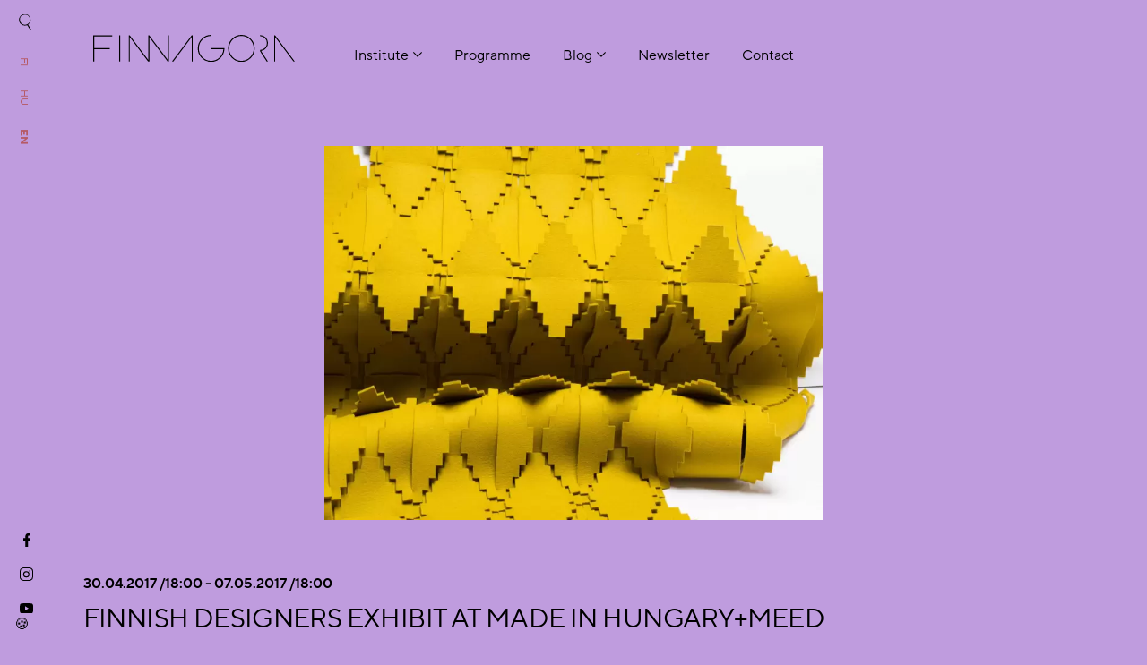

--- FILE ---
content_type: text/html; charset=UTF-8
request_url: https://finnagora.hu/en/event/exhibition/finnish-designers-exhibit-at-made-in-hungary-meed
body_size: 6269
content:
<!DOCTYPE html>
<html lang="en">
<head>
    <meta name="viewport" content="width=device-width, initial-scale=1.0">
    <meta charset="utf-8"/><meta name="author" content="finnagoras"/><title>Finnish designers exhibit at Made in Hungary+MeeD - finnagora</title><meta name="description" content="DESIGN WITHOUT BORDERS exhibition organised by Made in Hungary and MeeD brings to Budapest works by Finnish designers 31 March – 7 May 2017. At the exhibition will be exhibited works by Hanna Anone..."/><link rel="apple-touch-icon" sizes="57x57" href="https://finnagora.hu/theme_finnagora/img/favicons/apple-icon-57x57.png"><link rel="apple-touch-icon" sizes="60x60" href="https://finnagora.hu/theme_finnagora/img/favicons/apple-icon-60x60.png"><link rel="apple-touch-icon" sizes="72x72" href="https://finnagora.hu/theme_finnagora/img/favicons/apple-icon-72x72.png"><link rel="apple-touch-icon" sizes="76x76" href="https://finnagora.hu/theme_finnagora/img/favicons/apple-icon-76x76.png"><link rel="apple-touch-icon" sizes="114x114" href="https://finnagora.hu/theme_finnagora/img/favicons/apple-icon-114x114.png"><link rel="apple-touch-icon" sizes="120x120" href="https://finnagora.hu/theme_finnagora/img/favicons/apple-icon-120x120.png"><link rel="apple-touch-icon" sizes="144x144" href="https://finnagora.hu/theme_finnagora/img/favicons/apple-icon-144x144.png"><link rel="apple-touch-icon" sizes="152x152" href="https://finnagora.hu/theme_finnagora/img/favicons/apple-icon-152x152.png"><link rel="apple-touch-icon" sizes="180x180" href="https://finnagora.hu/theme_finnagora/img/favicons/apple-icon-180x180.png"><link rel="shortcut icon" type="image/png" sizes="32x32" href="https://finnagora.hu/theme_finnagora/img/favicons/favicon-32x32.png"><link rel="shortcut icon" type="image/png" sizes="96x96" href="https://finnagora.hu/theme_finnagora/img/favicons/favicon-96x96.png"><link rel="shortcut icon" type="image/png" sizes="16x16" href="https://finnagora.hu/theme_finnagora/img/favicons/favicon-16x16.png">
            <link rel="icon" type="image/png" sizes="192x192"  href="https://finnagora.hu/theme_finnagora/img/favicons/android-icon-192x192.png">
            <link rel="manifest" href="https://finnagora.hu/theme_finnagora/img/favicons/manifest.json">
            <meta name="msapplication-TileColor" content="#ffffff">
            <meta name="msapplication-TileImage" content="https://finnagora.hu/theme_finnagora/img/favicons/ms-icon-144x144.png">
            <meta name="theme-color" content="#ffffff">
          
	<link rel="stylesheet" href="/lib/bootstrap/5_1_0/css/bootstrap.min.css"/>
<link rel="stylesheet" href="/assets/56eceb770ca81b58b20bcb4ebf1b5c4c.css"/><meta property="og:url" content="https://finnagora.hu/en/event/exhibition/finnish-designers-exhibit-at-made-in-hungary-meed"/><meta property="og:type" content="article"/><meta property="og:image" content="https://finnagora.hu/theme_finnagora/img/facebook.jpg"/><link rel="canonical" href="https://finnagora.hu/en/event/exhibition/finnish-designers-exhibit-at-made-in-hungary-meed"><link rel="alternate" hreflang="fi" href="https://finnagora.hu/fi/event/exhibition/neljan-suomalaismuotoilijan-toita-esilla-made-in-hungary-meed-nayttelyssa"><link rel="alternate" hreflang="x-default" href="https://finnagora.hu/fi/event/exhibition/neljan-suomalaismuotoilijan-toita-esilla-made-in-hungary-meed-nayttelyssa"><link rel="alternate" hreflang="hu" href="https://finnagora.hu/hu/event/exhibition/negy-finn-iparmuvesz-munkaja-is-lathato-a-hatartalan-design-kiallitason"><link rel="alternate" hreflang="en" href="https://finnagora.hu/en/event/exhibition/finnish-designers-exhibit-at-made-in-hungary-meed"><meta name="google-site-verification" content="CFd2o2Ft7scT539XnTUDU6HcCGRy46yPZ7F8Jd92lXo" /><link rel="preconnect" href="https://www.googletagmanager.com"><link rel="preconnect" href="https://www.google-analytics.com"><script> window.dataLayer = window.dataLayer || []; function gtag(){dataLayer.push(arguments);} gtag('js', new Date()); window.addEventListener('cc:onFirstConsent', ({detail}) => { gtag('event', 'consent_status', { 'event_category': detail.cookie.categories.length, }); }); gtag('consent', 'default', { 'ad_storage': 'denied', 'ad_user_data': 'denied', 'ad_personalization': 'denied', 'analytics_storage': 'denied', 'personalization_storage': 'denied', 'functionality_storage': 'denied', 'security_storage': 'granted' } );</script><script src="https://www.googletagmanager.com/gtag/js?id=G-H5P61KHTCQ" async="async"></script><script type="text/plain" data-category="analytics" data-service="Google Analytics"> gtag('consent', 'update', { 'analytics_storage': 'granted' } )</script><script type="text/plain" data-category="marketing" data-service="Google Analytics Marketing"> gtag('consent', 'update', { 'ad_storage': 'granted', 'ad_user_data': 'granted', 'ad_personalization': 'granted' } ); </script><script type="text/plain" data-category="functionality" data-service="Google Analytics Functional"> gtag('consent', 'update', { 'personalization_storage': 'granted', 'functionality_storage': 'granted' } ); </script><script>let userData = false; gtag('config','G-H5P61KHTCQ', {'allow_enhanced_conversions':true}); if(userData){ gtag('set', 'user_data', userData); } </script><script type="application/ld+json">[{"@context":"https:\/\/schema.org","@type":"Event","url":"https:\/\/finnagora.hu\/en\/event\/exhibition\/finnish-designers-exhibit-at-made-in-hungary-meed","name":"Finnish designers exhibit at Made in Hungary+MeeD","description":"<p><a href=\"http:\/\/madeinhungary-meed.hu\/?lang=en#program\" target=\"_blank\">DESIGN WITHOUT BORDERS<\/a>&nbsp;exhibition organised by Made in Hungary and MeeD brings to Budapest works by Finnish designers 31 March&nbsp;\u2013&nbsp;7 May 2017. At the exhibition will be exhibited works by&nbsp;<a href=\"https:\/\/www.hannaanonen.com\/\" target=\"_blank\">Hanna Anonen<\/a>,&nbsp;<a href=\"http:\/\/www.hannasarokaari.fi\/\" target=\"_blank\">Hanna S\u00e4r\u00f6kaari<\/a>, Mikko Lanne and&nbsp;<a href=\"http:\/\/www.rikutanelitoivonen.com\/\" target=\"_blank\">Riku Toivonen<\/a>. In addition to the Finnish designers the exhibition consists of design from Denmark, Norway, Sweden, Estonia, Hungary, Latvia, Lithuania, Poland, Slovakia and The Czech Republic. The exhibition is part of the Budapest Spring Festival which is one of the biggest cultural event in Hungary. Made in Hungary design festival is being organised this year for the twelfth time and MeeD (Meeting of European and Central European Designers) is collaborating with Made in Hungary for the fift time.<\/p><p><strong>Hanna Anonen<\/strong>&nbsp;has a bachelor degree in carpentry and industrial design in Lahti Institute of Design and a master\u2019s degree in applied art and design at Aalto University School of Arts, Design and Architecture.&nbsp; She has exhibited her works in design and furniture fairs, e.g.&nbsp; in Beirut Design Week, Stockholm Furniture Fair and Habitare in Helsinki.<\/p><p><a href=\"https:\/\/www.hannaanonen.com\/\">https:\/\/www.hannaanonen.com\/<\/a><\/p><p><strong>Hanna S\u00e4r\u00f6kaari<\/strong>&nbsp;is a designer based in Helsinki. Currently she is studying a master\u2019s degree in furniture design at Aalto University School of Arts, Design and Architecture. &nbsp;She is a member&nbsp;of&nbsp;<a href=\"http:\/\/www.luomocollective.fi\/\">Luomo collective<\/a>&nbsp;that&nbsp;was&nbsp;awarded in the&nbsp;<a href=\"http:\/\/www.muotogaala.fi\/lupaus-2016\/\">Muoto 2016<\/a>&nbsp;with a Promise award for good design. She has exhibited her works in design and furniture fairs, e.g. Habitare, Stockholm Furniture Fair and in Milan, Salone Satellite.<\/p><p><a href=\"http:\/\/www.hannasarokaari.fi\/\">http:\/\/www.hannasarokaari.fi\/<\/a><\/p><p><strong>Riku Toivonen<\/strong>&nbsp;and&nbsp;<strong>Mikko Lanne<\/strong>&nbsp;gratuated from Lahti Institute of Design in Furniture Design in 2016. They designed together&nbsp;<em>Tuohinen<\/em>&nbsp;sofa which will be part of the&nbsp;<em>Design Without Borders<\/em>&nbsp;exhibition. The collaboration led to&nbsp;<em>Tuohinen<\/em>&nbsp;product family as a diploma work. Toivonen\u2019s personal work&nbsp;<em>Nyk\u00e4nen<\/em>&nbsp;and&nbsp;<em>Taneli Kakkonen<\/em>&nbsp;will be exhibited in Budapest as well.<\/p><p><a href=\"http:\/\/www.rikutanelitoivonen.com\/\">http:\/\/www.rikutanelitoivonen.com\/<\/a><\/p><p>31.3.-7.5.2017<br \/> New Budapest Gallery (B\u00e1lna Budapest)<br \/> 1093 Budapest, F\u0151v\u00e1m t\u00e9r 11\u201312.&nbsp;<br \/> Professional Expo Day: 1 April &nbsp;11 am - 2 pm<br \/> <br \/> More information:<br \/> <a href=\"http:\/\/www.madeinhungary-meed.hu\/\" target=\"_blank\">www.madeinhungary-meed.hu<\/a><\/p><p>&nbsp;<\/p><p>&nbsp;<\/p><p>Photo: Pala by Hanna Anonen<\/p>","startDate":"4\/30\/17","endDate":"5\/7\/17"}]</script><style>.page-event-type-exhibition{
background-color: #FFFFFF;
}
.page-event-type-concert{
background-color: #005F61;
}
.page-event-type-seminar{
background-color: #D6C9CA;
}
.page-event-type-filmfest{
background-color: #000000;
}
.page-event-type-literature{
background-color: #B65A65;
}
.page-event-type-webinar{
background-color: #ECC3B2;
}
.page-event-type-virtual_gallery{
background-color: #FFFFFF;
}</style>    <script id="mcjs">!function(c,h,i,m,p){m=c.createElement(h),p=c.getElementsByTagName(h)[0],m.async=1,m.src=i,p.parentNode.insertBefore(m,p)}(document,"script","https://chimpstatic.com/mcjs-connected/js/users/3f9f1dd66ced7cb658e43ca1c/da718196f6c3346943c12b944.js");</script>
</head>
<body class="page page-event page-event-type-exhibition color-BF9BDE-100 " >
<div class="message-fixed"></div><div class="lng-switch ">
    <div class="rotate d-none d-xl-block">
        <a href="/" class="d-inline-block search"><!-- Search icon --></a>                <div class="lang-switch">
            <a href="/fi/event/exhibition/neljan-suomalaismuotoilijan-toita-esilla-made-in-hungary-meed-nayttelyssa" class="lng lng-fi">fi</a><a href="/hu/event/exhibition/negy-finn-iparmuvesz-munkaja-is-lathato-a-hatartalan-design-kiallitason" class="lng lng-hu">hu</a><a href="/en/event/exhibition/finnish-designers-exhibit-at-made-in-hungary-meed" class="lng lng-en active">en</a>        </div>
            </div>
    <div class="rotate d-xl-none">
        <a href="#" class="opener menu">MENU</a>
    </div>
</div>
<header class="">

    <div class="container">
        <div class="row">
            <div class="col-auto text-center mx-auto ">
                <nav class="navbar navbar-expand-xl d-inline-block p-0">
                    <div class="collapse navbar-collapse" id="navbar">
                        <ul class="nav navbar-nav"><li class="submenu"><a href="#">Institute<span></span></a><ul><li><a href="/en/about-us">About us</a></li><li><a href="/en/news">News</a></li></ul></li><li><a href="/en/events">Programme</a></li><li class="submenu"><a href="#">Blog<span></span></a><ul><li><a href="/en/blog">Blog</a></li><li><a href="/en/podcast">Podcast</a></li></ul></li><li><a href="/en/subscribe-to-our-newsletter">Newsletter</a></li><li><a href="/en/contact">Contact</a></li></ul>                    </div>
                </nav>
            </div>
        </div>
    </div>
    <div class="logo-holder">
        <a href="/"><img src="/theme_finnagora/img/logo.svg" alt="Finnagora" class="header-logo" width="371" height="50"/></a>
    </div>
</header>
<div class="supermenu">
    <a href="#" class="super-close"><img src="/theme_finnagora/img/super_close.svg" alt="x" width="22" height="22"/></a>
    <div class="container">
        <div class="logo-holder">
            <a href="/"><img src="/theme_finnagora/img/logo.svg" alt="Finnagora" class="header-logo" width="371" height="50"/></a>
        </div>
        <div class="row">
            <div class="col-12 col-lg-11 col-xl-8 col-xxl-6">
                <div class="mb-4 d-xl-none">
                            <div class="lang-switch">
            <a href="/fi/event/exhibition/neljan-suomalaismuotoilijan-toita-esilla-made-in-hungary-meed-nayttelyssa" class="lng lng-fi">fi</a><a href="/hu/event/exhibition/negy-finn-iparmuvesz-munkaja-is-lathato-a-hatartalan-design-kiallitason" class="lng lng-hu">hu</a><a href="/en/event/exhibition/finnish-designers-exhibit-at-made-in-hungary-meed" class="lng lng-en active">en</a>        </div>
                        </div>
                <form action="/en/search" class="search-form">
                    <div class="form-group  text  fg-line"><div class="input-holder input  text-input-holder  position-relative"><input class="form-control " type="text" name="key" placeholder="Type here" id="key" aria-label="Type here"/></div></div>                    <button type="submit">Search</button>
                </form>
            </div>
        </div>
        <div class="row">
            <div class="col-12">
                <ul class="nav navbar-nav"><li class="submenu"><a href="#">Institute<span></span></a><ul><li><a href="/en/about-us">About us</a></li><li><a href="/en/news">News</a></li></ul></li><li><a href="/en/events">Programme</a></li><li class="submenu"><a href="#">Blog<span></span></a><ul><li><a href="/en/blog">Blog</a></li><li><a href="/en/podcast">Podcast</a></li></ul></li><li><a href="/en/subscribe-to-our-newsletter">Newsletter</a></li><li><a href="/en/contact">Contact</a></li></ul>            </div>
            <div class="col-12  d-xl-none">
                <div class="social mt-5">
                    <a href="https://www.facebook.com/finnagora/" target="blank" rel="nofollow"><img src="/theme_finnagora/img/facebook.svg" alt="Finnagora Facebook" width="8" height="30"/></a><a href="https://www.instagram.com/finnagora/?hl=en" target="blank" rel="nofollow"><img src="/theme_finnagora/img/instagram.svg" alt="Finnagora Instagram" width="16" height="16"/></a><a href="https://www.youtube.com/channel/UCFAsxV0wxXQ5auCOBnnxpAA" target="blank" rel="nofollow"><img src="/theme_finnagora/img/youtube.svg" alt="Finnagora Xoutube" width="18" height="13"/></a>                </div>
            </div>
        </div>
    </div>

</div>
<main class="">
<section class="container">
    <div class="row justify-content-center align-items-center">
        <div class="col-12 col-sm-11 col-lg-9 col-xl-7">
            <div class="text-center main-image">
                <picture><source srcset="/uploads/finnagora/events/landscape/0000/064/Negy-finn-iparmuvesz-munkaja-is-lathato-a-Hatartalan-Design-kiallitason-64.webp?t=1642501656" type="image/webp"></source><source srcset="/uploads/finnagora/events/landscape/0000/064/Negy-finn-iparmuvesz-munkaja-is-lathato-a-Hatartalan-Design-kiallitason-64.jpg?t=1642501656" type="image/jpeg"></source><img src="/uploads/finnagora/events/landscape/0000/064/Negy-finn-iparmuvesz-munkaja-is-lathato-a-Hatartalan-Design-kiallitason-64.webp?t=1642501656" class="landscape" title="Finnish designers exhibit at Made in Hungary+MeeD" alt="Finnish designers exhibit at Made in Hungary+MeeD" width="810" height="608" loading="lazy"/></picture>            </div>
        </div>
        <div class="event-date">30.04.2017 /18:00 - 07.05.2017 /18:00</div><h1 class="event-title">Finnish designers exhibit at Made in Hungary+MeeD</h1>        <div class="col-12 col-sm-11 col-lg-9 col-xl-7 px-sm-0 px-xxl-3 event-content">
            <div class="event-body"><p><a href="http://madeinhungary-meed.hu/?lang=en#program" target="_blank">DESIGN WITHOUT BORDERS</a>&nbsp;exhibition organised by Made in Hungary and MeeD brings to Budapest works by Finnish designers 31 March&nbsp;–&nbsp;7 May 2017. At the exhibition will be exhibited works by&nbsp;<a href="https://www.hannaanonen.com/" target="_blank">Hanna Anonen</a>,&nbsp;<a href="http://www.hannasarokaari.fi/" target="_blank">Hanna Särökaari</a>, Mikko Lanne and&nbsp;<a href="http://www.rikutanelitoivonen.com/" target="_blank">Riku Toivonen</a>. In addition to the Finnish designers the exhibition consists of design from Denmark, Norway, Sweden, Estonia, Hungary, Latvia, Lithuania, Poland, Slovakia and The Czech Republic. The exhibition is part of the Budapest Spring Festival which is one of the biggest cultural event in Hungary. Made in Hungary design festival is being organised this year for the twelfth time and MeeD (Meeting of European and Central European Designers) is collaborating with Made in Hungary for the fift time.</p><p><strong>Hanna Anonen</strong>&nbsp;has a bachelor degree in carpentry and industrial design in Lahti Institute of Design and a master’s degree in applied art and design at Aalto University School of Arts, Design and Architecture.&nbsp; She has exhibited her works in design and furniture fairs, e.g.&nbsp; in Beirut Design Week, Stockholm Furniture Fair and Habitare in Helsinki.</p><p><a href="https://www.hannaanonen.com/">https://www.hannaanonen.com/</a></p><p><strong>Hanna Särökaari</strong>&nbsp;is a designer based in Helsinki. Currently she is studying a master’s degree in furniture design at Aalto University School of Arts, Design and Architecture. &nbsp;She is a member&nbsp;of&nbsp;<a href="http://www.luomocollective.fi/">Luomo collective</a>&nbsp;that&nbsp;was&nbsp;awarded in the&nbsp;<a href="http://www.muotogaala.fi/lupaus-2016/">Muoto 2016</a>&nbsp;with a Promise award for good design. She has exhibited her works in design and furniture fairs, e.g. Habitare, Stockholm Furniture Fair and in Milan, Salone Satellite.</p><p><a href="http://www.hannasarokaari.fi/">http://www.hannasarokaari.fi/</a></p><p><strong>Riku Toivonen</strong>&nbsp;and&nbsp;<strong>Mikko Lanne</strong>&nbsp;gratuated from Lahti Institute of Design in Furniture Design in 2016. They designed together&nbsp;<em>Tuohinen</em>&nbsp;sofa which will be part of the&nbsp;<em>Design Without Borders</em>&nbsp;exhibition. The collaboration led to&nbsp;<em>Tuohinen</em>&nbsp;product family as a diploma work. Toivonen’s personal work&nbsp;<em>Nykänen</em>&nbsp;and&nbsp;<em>Taneli Kakkonen</em>&nbsp;will be exhibited in Budapest as well.</p><p><a href="http://www.rikutanelitoivonen.com/">http://www.rikutanelitoivonen.com/</a></p><p>31.3.-7.5.2017<br /> New Budapest Gallery (Bálna Budapest)<br /> 1093 Budapest, Fővám tér 11–12.&nbsp;<br /> Professional Expo Day: 1 April &nbsp;11 am - 2 pm<br /> <br /> More information:<br /> <a href="http://www.madeinhungary-meed.hu/" target="_blank">www.madeinhungary-meed.hu</a></p><p>&nbsp;</p><p>&nbsp;</p><p>Photo: Pala by Hanna Anonen</p></div>            <div class="event-share row">
                <div class="col-auto">
                    <a href="#share"  data-bs-toggle="collapse" class="share-btn">Share</a>
                </div>
                <div class="col-auto">
                    <div class="collapse" id="share">
                        <div class="mx-2 d-inline"><a href="https://www.facebook.com/sharer/sharer.php?u=https%3A%2F%2Ffinnagora.hu%2Fen%2Fevent%2Fexhibition%2Ffinnish-designers-exhibit-at-made-in-hungary-meed" only_text_link="Facebook" target="_blank" rel="nofollow">Facebook</a></div><div class="mx-2 d-inline"><a href="mailto:?subject=&body=https%3A%2F%2Ffinnagora.hu%2Fen%2Fevent%2Fexhibition%2Ffinnish-designers-exhibit-at-made-in-hungary-meed" only_text_link="Email" target="_blank" rel="nofollow">Email</a></div>
                    </div>
                </div>

            </div>
            
        </div>
    </div>
    </section>
</main><div class="modal " id="popup" tabindex="1" role="dialog" data-backdrop="static"><div class="modal-dialog FinnagoraEvents-view-modal modal-lg" role="document"><div class="modal-content"><div class="modal-header" id="popup-header"><button type="button" class="close" data-dismiss="modal" aria-label="Close"><span aria-hidden="true">&times;</span></button></div><div class="modal-body" id="popup-content"></div></div></div></div>
<footer>
    <div class="top pb-3">

        <div class="container ">
            <div class="row">
                <div class="col-12 col-md-6 order-1 order-sm-0">
                    <div class="text-box">
<p>Kelenhegyi út 16/a<br />H-1118 Budapest<br />(In the building of the Embassy of Finland)<br />info@finnagora.hu</p></div>                    <div class="social">
                        <a href="https://www.facebook.com/finnagora/" target="blank" rel="nofollow"><img src="/theme_finnagora/img/facebook.svg" alt="Finnagora Facebook" width="8" height="30"/></a><a href="https://www.instagram.com/finnagora/?hl=en" target="blank" rel="nofollow"><img src="/theme_finnagora/img/instagram.svg" alt="Finnagora Facebook" width="16" height="16"/></a><a href="https://www.youtube.com/channel/UCFAsxV0wxXQ5auCOBnnxpAA" target="blank" rel="nofollow"><img src="/theme_finnagora/img/youtube.svg" alt="Finnagora Facebook" width="18" height="13"/></a>                    </div>
                </div>
                <div class="col-12 col-md-6 text-sm-end order-0 order-sm-1 mb-5 mb-sm-0">
                    <a href="/en/newsletter" class="newsletter">Subscribe to OUR <b>newsletter</b></a>                </div>
            </div>
        </div>
    </div>
</footer>
	<link rel="stylesheet" href="/lib/fancybox/3_x/dist/jquery.fancybox.min.css"/>

	<script src="/lib/jquery/3/jquery.min.js"></script>
	<script src="/lib/bootstrap/5_1_0/js/bootstrap.bundle.min.js"></script>
	<script src="/lib/fancybox/3_x/dist/jquery.fancybox.min.js"></script>
	<script src="/lib/infinite-scroll/js/infinite-scroll.pkgd.min.js"></script>
	<script src="https://cdnjs.cloudflare.com/ajax/libs/bodymovin/5.7.4/lottie.min.js"></script>
<script src="/assets/8387e0ccb3d28e68ab9ee9679a56d438.js"></script><script>if(!window.STUDIO){STUDIO = {};} STUDIO.csrfToken = "cDOrt6NGUnNVekeZBXEd5ubJRamAmyvTmcCP6MUMJEeU/FU946ChX9y4GocVbodkb9jk7dzmAvktueZwghpmY19npxlL7cRx0f10mbitHOut8b3ZoGgdf62fZw/VlcNq5N4q5nFasVIM4YHV7oJjyw=="</script><script src="/lib/cookieconsent/3_0_0/cookieconsent.umd.js"></script><link rel="stylesheet" href="/lib/cookieconsent/3_0_0/cookieconsent.min.css"/><button data-cc="show-preferencesModal" type="button" style="z-index:10; position:fixed; left: 10px; bottom:10px; border:none; background: transparent; border-radius:50%;" class="consentPreferences">🍪</button><script> CookieConsent.run({ disablePageInteraction: 1, guiOptions: { consentModal: { equalWeightButtons: false }, preferencesModal: { flipButtons: true, equalWeightButtons: false } }, categories: { necessary: { enabled: true, readOnly: true }, functionality: { readOnly: false , }, analytics: { readOnly: false, autoClear: { enabled: true, cookies: [ { name: /^(_ga)/ }, { name: /^(_fbp)/ }, { name: '_gid' } ] } }, marketing: { } }, language: { default: 'hu', translations: { hu: {"consentModal":{"title":"Our site uses cookies!","description":"Your data is important to us, so below we would like to inform you about the cookies we use on our site and for what purpose. Please tell us which cookies you accept on our site.","acceptAllBtn":"Adoption of all","acceptNecessaryBtn":false,"showPreferencesBtn":"Detailed settings","footer":""},"preferencesModal":{"title":"Cookie settings","acceptAllBtn":"Adoption of all","acceptNecessaryBtn":"Rejection of all","savePreferencesBtn":"Save the settings","closeIconLabel":"Closing a window","sections":[{"title":"Indispensable","description":"Essential cookies help make our website usable by enabling basic features such as site navigation and access to secure areas of the website. The website cannot function properly without these cookies.","linkedCategory":"necessary"},{"title":"Settings","description":"A preferenci\u00e1lis s\u00fctik haszn\u00e1lat\u00e1val olyan inform\u00e1ci\u00f3kat tudunk megjegyezni, amelyek megv\u00e1ltoztatj\u00e1k a weboldal magatart\u00e1s\u00e1t, illetve kin\u00e9zet\u00e9t, erre p\u00e9lda lehet az \u00d6n \u00e1ltal el\u0151nyben r\u00e9szes\u00edtett nyelv vagy a r\u00e9gi\u00f3, amelyben tart\u00f3zkodik.","linkedCategory":"functionality"},{"title":"Statistics","description":"By collecting and reporting data in an anonymous form, statistical cookies help the website owner to understand how visitors interact with the website.","linkedCategory":"analytics"},{"title":"Marketing","description":"Marketing cookies are used to track visitors' website activity. The goal is to serve relevant ads to individual users and encourage them to take action, making our website more valuable to content publishers and third-party advertisers.","linkedCategory":"marketing"}]}} } }, onChange: ({cookie, changedCategories, changedServices}) => { window.location.reload(); } }); </script>
</body>
</html>

--- FILE ---
content_type: text/css
request_url: https://finnagora.hu/assets/56eceb770ca81b58b20bcb4ebf1b5c4c.css
body_size: 6071
content:
@keyframes rotation{from{transform:rotate(0deg)}to{transform:rotate(359deg)}}@font-face{font-family:"TTNormsPro";src:url(/theme_finnagora/fonts/TTNormsProRegular/font.woff2) format("woff2"),url(/theme_finnagora/fonts/TTNormsProRegular/font.woff) format("woff");font-weight:400}@font-face{font-family:"TTNormsPro";src:url(/theme_finnagora/fonts/TTNormsProDemiBold/font.woff2) format("woff2"),url(/theme_finnagora/fonts/TTNormsProDemiBold/font.woff) format("woff");font-weight:500}@font-face{font-family:"TTNormsPro";src:url(/theme_finnagora/fonts/TTNormsProBold/font.woff2) format("woff2"),url(/theme_finnagora/fonts/TTNormsProBold/font.woff) format("woff");font-weight:600}@font-face{font-family:"TTNormsPro";src:url(/theme_finnagora/fonts/TTNormsProLight/font.woff2) format("woff2"),url(/theme_finnagora/fonts/TTNormsProLight/font.woff) format("woff");font-weight:300}:root{--mainBlack:#000000;--mainHighlight:#fad3d6;--mainWhite:#FFFFFF;--blogBgColor:#FE9666;--eventBgColor:#CCC0DF;--podcastColor:#00BAB3;--bgColor:#fafafa;--bs-gutter-x:15px}html{scroll-behavior:smooth;overflow-x:hidden}body{font-family:"TTNormsPro",serif;color:var(--mainBlack);min-height:100vh;font-size:17px;background-color:var(--bgColor);line-height:23.8px}body h1,body h2,body h3{font-family:"TTNormsPro",serif;font-weight:400;letter-spacing:-.6px}body h4{font-size:20px;font-weight:500}body h1{text-transform:uppercase;font-size:20px;margin-bottom:42px;font-weight:400}@media (min-width:768px){body h1{margin-left:-15px}}@media (min-width:1400px){body h1{font-size:24px;margin-left:0}}body h2{text-transform:uppercase;font-size:19px;margin-bottom:40px}@media (min-width:768px){body h2{font-size:20px;margin-left:17px;margin-bottom:60px}}@media (min-width:992px){body h2{font-size:20px;margin-left:-22px}}@media (min-width:1400px){body h2{font-size:24px;margin-left:0}}body a{-webkit-transition:all 0.2s ease-in-out;-moz-transition:all 0.2s ease-in-out;-o-transition:all 0.2s ease-in-out;transition:all 0.2s ease-in-out;text-decoration:none;color:#B65A65}body a:hover{text-decoration:none;color:var(--mainBlack)}body strong{font-weight:500}body img{height:auto;max-width:100%}body .row{--bs-gutter-x:30px !important}@media (min-width:768px){body .container,body .container-lg,body .container-md,body .container-sm,body .container-xl,body .container-xxl{max-width:680px}}@media (min-width:992px){body .container,body .container-lg,body .container-md,body .container-sm,body .container-xl,body .container-xxl{max-width:890px}}@media (min-width:1200px){body .container,body .container-lg,body .container-md,body .container-sm,body .container-xl,body .container-xxl{min-width:1110px;max-width:84%}}@media (min-width:1400px){body .container,body .container-lg,body .container-md,body .container-sm,body .container-xl,body .container-xxl{min-width:1110px;max-width:92%}}@media (min-width:1800px){body .container,body .container-lg,body .container-md,body .container-sm,body .container-xl,body .container-xxl{max-width:1635px}}body .btn{border-radius:0}body .btn.btn-default{border:1px solid var(--mainBlack);text-transform:uppercase;height:45px;line-height:30px;padding-left:15px;padding-right:15px;font-size:18px;font-family:"TTNormsPro-DemiBold","Verdana",sans-serif}body .more-link{display:inline-block;font-size:18px;text-decoration:underline;font-weight:500}body .share-btn{displaY:inline-block;position:relative;padding-left:30px}body .share-btn:before{content:"";display:block;width:20px;height:20px;background-image:url(/theme_finnagora/img/share.svg);background-repeat:no-repeat;background-size:100% 100%;position:absolute;left:0;top:0}body main{padding-left:5px;padding-right:5px;min-height:60vh}@media (min-width:1200px){body main{padding-left:0;padding-right:0}}body .pagination{margin-top:70px}body .pagination .page-link{border-radius:0!important;margin:5px;border:1px solid var(--mainBlack)!important;color:var(--mainBlack);box-shadow:none}body .pagination .active .page-link{background-color:var(--mainBlack);color:var(--mainWhite)}.error-message{color:red}.form-control{border-radius:0;background:transparent;border-bottom:1px solid #000}header{position:relative;background:transparent;padding:35px 0;top:0}@media (min-width:1200px){header{padding:50px 0}}header .navbar{background:cadetblue;left:0;padding:30px;position:absolute;text-align:left;top:0;width:100%;z-index:1}header .navbar ul{position:relative}header .navbar ul>li{padding:0 18px;position:relative}header .navbar ul>li a{color:var(--mainBlack);position:relative;font-size:16px;padding-bottom:3px;display:inline-block}header .navbar ul>li a:after{position:absolute;content:"";width:0;height:1px;bottom:0;left:0;background-color:#000;-webkit-transition:width 0.2s ease-in-out;-moz-transition:width 0.2s ease-in-out;-o-transition:width 0.2s ease-in-out;transition:width 0.2s ease-in-out}header .navbar ul>li a:hover:after{width:100%}header .navbar ul>li ul{display:none;position:absolute;bottom:0;z-index:3}header .navbar ul>li:hover>a:after{width:100%}header .navbar ul>li:hover ul{displaY:block;top:25px;text-align:left;padding-top:10px;padding-left:0;left:0}header .navbar ul>li:hover ul li{display:block;background-color:#FAFAFA;white-space:nowrap}header .navbar ul>li:hover ul li:first-of-type{padding-top:13px}header .navbar ul>li:hover ul li:last-of-type{padding-bottom:13px}header .navbar ul>li:hover ul li a{font-size:16px}header .navbar ul .submenu>a{padding-right:15px}header .navbar ul .submenu>a:before{display:block;width:10px;height:6px;content:"";background-image:url(/theme_finnagora/img/submenu.svg);position:absolute;background-repeat:no-repeat;right:0;top:7px}@media (min-width:992px){header .navbar{background:initial;position:static;width:auto;text-align:right}}header .logo-holder{position:Absolute;left:60px;top:39px;z-index:20}@media (min-width:768px){header .logo-holder{left:112px}}@media (min-width:1200px){header .logo-holder{left:104px}}@media (min-width:1400px){header .logo-holder{left:83px;top:42px}}header .logo-holder .header-logo{max-width:225px}@media (min-width:1800px){header .logo-holder .header-logo{max-width:371px}}header .opener{font-weight:500;text-transform:uppercase;font-size:16px}.lng-switch{position:absolute;top:21px;left:20px;z-index:11}@media (min-width:1200px){.lng-switch{top:12px;left:24px;position:fixed}}@media (min-width:1400px){.lng-switch{top:17px;left:24px;position:fixed}}.lng-switch .rotate{transform:rotate(90deg);transform-origin:top left;margin-left:17px}.lng-switch .rotate .search{transform:rotate(270deg);margin-right:10px;display:inline-block;width:25px;height:18px;background-image:url(/theme_finnagora/img/search.svg);background-repeat:no-repeat;background-size:100% 100%;background-position:-4px}.lng-switch .rotate .search.active{background-image:url(/theme_finnagora/img/close.svg)}.lng-switch .rotate .search .menu{font-weight:600}.lng-switch .rotate .lang-switch{display:inline-block}@media (min-width:1400px){.lng-switch .rotate .lang-switch{margin-left:-10px}}.lng-switch .rotate .lang-switch a{text-transform:uppercase;display:inline-block;margin:0 13px;font-size:12px}.lng-switch .rotate .lang-switch a.active{font-weight:600}.lng-switch.active{filter:invert(1)}.supermenu{position:fixed;width:100%;background-color:var(--mainBlack);top:0;left:0;z-index:30;display:none;padding:130px 15px 15px 15px;height:100vh;overflow:scroll}.supermenu .super-close{position:absolute;top:20px;left:15px}.supermenu .logo-holder{position:Absolute;right:28px;top:39px;z-index:20}@media (min-width:768px){.supermenu .logo-holder{right:30px}}@media (min-width:1200px){.supermenu .logo-holder{right:25px}}@media (min-width:1400px){.supermenu .logo-holder{right:20px;top:42px}}.supermenu .logo-holder .header-logo{max-width:225px;filter:invert(1)}@media (min-width:1800px){.supermenu .logo-holder .header-logo{max-width:371px}}.supermenu .lang-switch a{text-transform:uppercase;margin-right:30px;font-size:13px}.supermenu .lang-switch a:hover{color:var(--mainWhite);text-decoration:underline}.supermenu .social{width:100%}.supermenu .social a{display:inline-block;margin-right:30px}.supermenu .social a img{filter:invert(0)}.supermenu a{color:var(--mainWhite)}.supermenu form{margin-bottom:60px}.supermenu form .form-group{display:inline-block;width:calc(100% - 100px);font-size:19px}.supermenu form .form-group .form-control{border:0;border-bottom:1px solid rgba(255,255,255,.5);color:var(--mainWhite)}.supermenu form .form-group .form-control:focus{background-color:transparent!important;box-shadow:none}.supermenu form .form-group button{font-size:19px}.supermenu form button{background:transparent;text-transform:uppercase;border:0;color:var(--mainWhite)}.supermenu .nav a{text-transform:uppercase;font-size:19px;position:relative}.supermenu .nav a:after{position:absolute;content:"";width:0;height:1px;bottom:-3px;left:0;background-color:#FFF;-webkit-transition:all 0.2s ease-in-out;-moz-transition:all 0.2s ease-in-out;-o-transition:all 0.2s ease-in-out;transition:all 0.2s ease-in-out}.supermenu .nav a:hover{color:var(--mainWhite)!important}.supermenu .nav a:hover:after{width:100%}.supermenu .nav li>ul{display:none}.supermenu .nav li{margin-top:10px;margin-bottom:10px}@media (min-width:1200px){.supermenu .nav li{margin-top:6px;margin-bottom:6px}}.supermenu .nav li ul li a{text-transform:initial}@media (min-width:992px){.supermenu .nav li:hover ul{display:block}}.slider-container{padding-left:0!important;padding-right:0!important}.slider-container .row,.slider-container .col-12{padding:0;margin:0}.slider-container #slider{height:600px}.row.owl-carousel .col-12{width:100%!important}footer{font-size:14px}footer .top{margin-top:125px}footer .newsletter{text-transform:uppercase}footer .newsletter b{display:inline-block;padding-left:40px;position:relative;font-weight:400}footer .newsletter b:before{content:"";display:inline-block;position:absolute;width:22px;height:17px;background-image:url(/theme_finnagora/img/newsletter.svg);left:10px;top:2px}@media (max-width:992px){footer .container{max-width:calc(100% - 30px)}}.social{left:22px;bottom:30px;z-index:11;width:200px}@media (min-width:1200px){.social{position:fixed;text-align:center;width:15px}}.social a{display:inline-block;margin-right:30px}@media (min-width:1200px){.social a{margin-top:15px;margin-right:0}}.social.active{filter:invert(1)}#toTop{background:var(--mainHighlight);border:none;bottom:30px;color:var(--mainWhite);font-size:28px;height:50px;line-height:50px;padding:0;position:fixed;right:30px;text-align:center;width:50px;z-index:100}@media (min-width:768px){#toTop{bottom:60px;right:40px}}@media (min-width:992px){#toTop{bottom:60px;right:40px}}#toTop:focus{outline:none}.page-1 .pre{font-size:22px;line-height:31px;margin-bottom:20px;margin-top:120px}@media (min-width:768px){.page-1 .pre{padding-left:5px;padding-right:5px}}@media (min-width:992px){.page-1 .pre{margin-top:98px;padding-left:15px;padding-right:15px}}@media (min-width:1200px){.page-1 .pre{padding-left:0;padding-right:0}}@media (min-width:1400px){.page-1 .pre{font-size:27px;line-height:38px;margin-top:90px}}.page-1 .pre-border-bottom{padding-bottom:70px;position:relative}.page-1 .pre-border-bottom:after{content:"";border-bottom:1px solid #ddd;position:absolute;left:15px;bottom:0;width:calc(100% - 30px)}.page-1.page-home .carousel-indicators{display:none}.page-1.page-home .pre-border-bottom{padding-bottom:30px}.page-0 main{padding-top:56px;position:relative}@media (min-width:992px){.page-0 main{padding-top:35px}}@media (min-width:1200px){.page-0 main{padding-top:65px}}@media (min-width:1400px){.page-0 main{padding-top:58px}}.page-0 main h1{display:inline-block;margin-bottom:34px}@media (min-width:1400px){.page-0 main h1{margin-bottom:38px}}.page-0 main .pre{font-size:22px;line-height:31px;margin-top:7px;margin-bottom:61px}@media (min-width:768px){.page-0 main .pre{margin-bottom:90px}}@media (min-width:992px){.page-0 main .pre{margin-top:0}}@media (min-width:1200px){.page-0 main .pre{font-size:22px;line-height:31px}}@media (min-width:1400px){.page-0 main .pre{font-size:27px;line-height:38px;margin-bottom:32px}}.page-0 main .box .inner p{line-height:22px;margin-bottom:20px}.page-0 main .box .inner p a{text-decoration:underline}.page-0 main .big .inner p{font-size:18px;line-height:25px;margin-bottom:20px}.page-0 main .staff{margin-bottom:30px}.page-0 main .staff h2{font-size:19px;margin-bottom:4px}.page-0 main .download_horizontal{margin-top:20px;margin-bottom:20px}.page-0 main .download .more{display:block;position:relative;padding-left:30px}.page-0 main .download .more:before{content:"";background-image:url(/theme_finnagora/img/download.svg);width:13px;height:15px;background-size:100%;background-repeat:no-repeat;position:absolute;left:0;top:3px}.page-0 main section.container{margin-bottom:56px}.page-0 main section.container-fluid{margin-bottom:0}.page-0 main section.container-fluid h2{font-weight:400}.page-0 main .left_image{margin-top:40px}.page-0 main .left_image h2{font-weight:400;margin-bottom:20px}@media (min-width:992px){.page-0 main .left_image .inner{padding-left:10px}}.page-0 main .left_image .inner p{font-size:16px}.page-0 main .left_image .inner .more{text-decoration:underline;font-size:16px}.page-0 main .left_image .main-image{margin-bottom:46px}@media (min-width:992px){.page-0 main .left_image .main-image{margin-bottom:0}}.page-0 main .download_image{margin-top:40px}.page-0 main .download_image h2{font-weight:500;margin-bottom:0;font-size:19px}.page-0 main .download_image p{margin-bottom:5px}.page-event-type-literature a,.page-event-type-concert a{color:#FAFAFA}.page-event-type-literature #categories a,.page-event-type-concert #categories a{color:var(--mainBlack)}.upcoming-events{margin-top:60px}.no-event-spacer{margin-top:60px}.now-events h2{font-weight:400}@media (min-width:1200px){.event-item{margin-bottom:230px}}.event-item img{max-width:100%}.event-item .event-time{font-weight:500;margin-bottom:8px}.event-item h3{font-size:19px;line-height:24px;margin-bottom:24px;text-transform:uppercase}@media (min-width:1200px){.event-item h3{font-size:27px;line-height:36px}}.event-item .event-lead{line-height:23px;margin-bottom:30px}@media (min-width:1200px){.event-item.landscape-left .inner{margin-left:44px;padding-left:36px}}@media (min-width:1200px){.event-item.landscape-right .inner{margin-right:85px;padding-left:34px;padding-right:26px}}@media (min-width:1200px){.event-item.square-left .inner{margin-left:26px;padding-left:54px}}@media (min-width:1200px){.event-item.square-right .inner{margin-right:80px;padding-left:36px}}@media (min-width:1200px){.event-item.portrait-left .inner{margin-left:55px;padding-left:32px}}@media (min-width:1200px){.event-item.portrait-right .inner{margin-right:55px;padding-left:32px}}.event-item-list{margin-bottom:50px;padding-left:0;padding-right:0}@media (min-width:992px){.event-item-list{padding-left:15px;padding-right:15px}}@media (min-width:1200px){.event-item-list{padding-left:30px;padding-right:30px}}@media (min-width:1800px){.event-item-list{padding-left:40px;padding-right:40px}}.event-item-list .event-time{font-weight:500;margin-bottom:8px;margin-top:13px;font-size:16px}.event-item-list h3{font-size:19px;font-weight:400;line-height:24.7px;margin-bottom:18px;text-transform:uppercase}@media (min-width:1200px){.event-item-list h3{font-size:23px;line-height:30px;margin-bottom:20px}}.event-item-list .event-lead{line-height:24px;margin-bottom:20px}.event-image{margin-bottom:5px;position:relative}@media (min-width:1200px){.event-image{margin-bottom:20px}}.event-image .horizontal-text,.event-image .vertical-text,.event-image .series-text{color:var(--mainBlack)!important;font-size:15px;font-weight:500;letter-spacing:.01em;line-height:15px;position:absolute;text-transform:uppercase;white-space:nowrap}@media (min-width:768px){.event-image .horizontal-text,.event-image .vertical-text,.event-image .series-text{font-size:16px}}@media (min-width:1400px){.event-image .horizontal-text,.event-image .vertical-text,.event-image .series-text{font-size:18px}}.event-image .series-text{bottom:17px;font-size:40px;font-weight:300;line-height:40px;position:absolute;right:calc(100% - 17px);-moz-transform:rotate(270deg);-ms-transform:rotate(270deg);-o-transform:rotate(270deg);-webkit-transform:rotate(270deg);transform:rotate(270deg);-moz-transform-origin:right top;-ms-transform-origin:right top;-o-transform-origin:right top;-webkit-transform-origin:right top;transform-origin:right top}@media (min-width:1400px){.event-image .series-text{bottom:25px;font-size:50px;line-height:50px;right:calc(100% - 15px)}}.event-image .horizontal-text{bottom:17px;right:17px;text-align:right;width:100%}@media (min-width:1400px){.event-image .horizontal-text{bottom:18px;right:20px}}.event-image .vertical-text{right:calc(100% - 19px);top:17px;-moz-transform:rotate(270deg);-ms-transform:rotate(270deg);-o-transform:rotate(270deg);-webkit-transform:rotate(270deg);transform:rotate(270deg);-moz-transform-origin:right top;-ms-transform-origin:right top;-o-transform-origin:right top;-webkit-transform-origin:right top;transform-origin:right top}@media (min-width:1400px){.event-image .vertical-text{right:calc(100% - 20px);top:20px}}.event-image.podcast .vertical-text{top:65px}.event-image.podcast:before{background-image:url(/theme_finnagora/img/podcast_rotate.svg);background-position:center;background-repeat:no-repeat;background-size:100%;content:"";display:block;height:30px;left:11px;position:absolute;top:15px;width:30px}@media (min-width:1200px){.event-image.podcast:before{animation:none}}.event-image.black span{color:var(--mainBlack)!important}.event-image.white:before{filter:invert(1)}.event-image.white span{color:var(--mainWhite)!important}.listen-now{display:inline-block;font-size:18px;font-weight:500;padding-left:45px;position:relative}.listen-now .lottie{background-image:url(/theme_finnagora/img/podcast.svg);background-position:center;background-repeat:no-repeat;background-size:100%;display:block;height:30px;left:0;position:absolute;top:-3px;width:30px;pointer-events:none}@media (min-width:1200px){.listen-now .lottie{animation:none}}.virtual-gallery{display:inline-block;font-size:16px;font-weight:500;padding-left:45px;position:relative}@media (min-width:1800px){.virtual-gallery{font-size:18px}}.virtual-gallery:before{background-image:url(/theme_finnagora/img/virtual_gallery.svg);background-position:center;background-repeat:no-repeat;background-size:100%;content:"";display:block;height:30px;left:0;position:absolute;top:-3px;width:30px}.page-event .main-image{margin-top:61px;margin-bottom:60px}@media (min-width:768px){.page-event .main-image{margin-top:5vh}}.page-event .main-image .landscape{width:100%}.page-event .main-image img{height:auto;max-width:100%;width:auto!important;max-height:58vh}.page-event .event-date{font-weight:500;margin-bottom:8px;font-size:16px;margin-left:0}@media (min-width:576px){.page-event .event-date{margin-left:25px}}@media (min-width:992px){.page-event .event-date{margin-left:-15px}}.page-event .event-title{font-size:24px;font-weight:400;text-transform:uppercase;margin-bottom:40px;line-height:31.2px;position:relative;padding-bottom:50px;margin-left:0}@media (min-width:768px){.page-event .event-title{padding-right:21%}}@media (min-width:1200px){.page-event .event-title{font-size:30px;line-height:39px}}@media (min-width:576px){.page-event .event-title{margin-left:25px}}@media (min-width:992px){.page-event .event-title{margin-left:-15px;margin-bottom:90px;padding-bottom:0}}.page-event .event-title .more-virtual{position:absolute;text-transform:initial;font-size:18px;left:15px;bottom:0;padding-left:45px}@media (min-width:992px){.page-event .event-title .more-virtual{left:auto;bottom:auto;right:15px;top:-40px}}.page-event .event-title .more-virtual:before{background-image:url(/theme_finnagora/img/virtual_gallery.svg);background-position:center;background-repeat:no-repeat;background-size:100%;content:"";display:block;height:30px;left:0;position:absolute;top:3px;width:30px}.page-event .soundcloud{margin-bottom:50px}.page-event .soundcloud iframe{filter:grayscale(1);width:100%!important}.page-event .event-content{overflow-x:hidden}.page-event .event-button{text-align:right}.page-event .program-block-title{font-size:21px}.page-event .one-day{margin-bottom:50px}.page-event .one-day .day{font-size:17px;font-weight:500}.page-event .one-day .day span{font-size:23px;text-transform:capitalize}@media (min-width:1200px){.page-event .one-day .day{padding-left:130px}}.page-event .program-item{margin-top:30px}.page-event .program-item .program-time{font-weight:500}.page-event .program-item .program-title{font-size:22px;font-weight:500;text-transform:uppercase}.page-event .program-item .program-lead{font-weight:500;margin-bottom:25px}.page-event .program-item .program-image{margin-top:15px;max-width:100%}.page-event-type-podcast{background-color:var(--mainBlack)!important;color:var(--mainWhite)!important}.page-event-type-podcast .header-logo,.page-event-type-podcast .social,.page-event-type-podcast .search,.page-event-type-podcast .newsletter>b:before,.page-event-type-podcast .share-btn:before,.page-event-type-podcast a:after,.page-event-type-podcast .event-nav .type,.page-event-type-podcast .event-nav .step-right,.page-event-type-podcast .event-nav .step-left,.page-event-type-podcast .listen-now:before{filter:invert(1)}.page-event-type-podcast .event-header,.page-event-type-podcast .listen-now{color:var(--podcastColor)!important}.page-event-type-podcast .listen-now .lottie{background-image:url(/theme_finnagora/img/podcast_green.svg)}.page-event-list .event-header{margin-bottom:40px;margin-top:95px}@media (min-width:768px){.page-event-list .event-header{margin-top:116px}}@media (min-width:1200px){.page-event-list .event-header{margin-top:65px}}.page-event-list .event-header .event-title{font-size:16px;text-transform:uppercase;position:relative}@media (min-width:576px){.page-event-list .event-header .event-title{font-size:19px}}@media (min-width:1200px){.page-event-list .event-header .event-title{font-size:23px}}.page-event-list .event-header .event-title span{text-transform:initial}.page-event-list .event-header .event-title .toggler{position:relative;padding-right:15px}.page-event-list .event-header .event-title .toggler:before{background-image:url(/theme_finnagora/img/submenu.svg);background-repeat:no-repeat;content:"";display:block;height:6px;position:absolute;right:-4px;top:6px;width:10px}@media (min-width:576px){.page-event-list .event-header .event-title .toggler:before{top:9px}}@media (min-width:1200px){.page-event-list .event-header .event-title .toggler:before{top:11px}}.page-event-list .event-header .event-title .categories{position:absolute;top:35px;left:15px;z-index:3;width:200px}@media (min-width:992px){.page-event-list .event-header .event-title .categories{left:0}}.page-event-list .event-header .event-title .categories ul{padding:15px 0;margin:0;list-style:none;background-color:var(--bgColor)}@media (min-width:1400px){.page-event-list .event-header .event-title .categories ul{padding:15px}}.page-event-list .event-header .event-title .categories ul li{text-transform:initial;height:26px}.page-event-list .event-header .event-title .categories ul li a{font-size:16px;position:relative;line-height:26px;display:block;white-space:nowrap}.page-event-list .event-header .event-title .categories ul li a span{position:relative}.page-event-list .event-header .event-title .categories ul li a span:after{position:absolute;content:"";width:0;height:1px;bottom:-3px;left:0;background-color:#000;-webkit-transition:width 0.2s ease-in-out;-moz-transition:width 0.2s ease-in-out;-o-transition:width 0.2s ease-in-out;transition:width 0.2s ease-in-out}.page-event-list .event-header .event-title .categories ul li a:hover span:after{width:100%}.page-event-list .event-header .podcast-logo{height:56px;width:101px}@media (min-width:1800px){.page-event-list .event-header .podcast-logo{height:75px;width:135px}}.page-event-list .event-item-list-search .event-time{font-weight:500;margin-bottom:6px;margin-top:5px;font-size:16px}.page-event-list .event-item-list-search h3{font-size:19px;font-weight:400;line-height:26.6px;margin-bottom:18px}@media (min-width:1200px){.page-event-list .event-item-list-search h3{font-size:21px;line-height:29,4px;margin-bottom:12px}}.page-event-list .event-item-list-search .listen-now{margin-top:10px;margin-bottom:40px}.page-event-list .event-nav{font-size:16px;font-weight:500;padding-left:25px}.page-event-list .event-nav .step-left{height:15px;margin-right:20px}.page-event-list .event-nav .step-right{height:18px;margin-left:18px}.page-event-list .event-nav .type{height:18px;margin-left:26px}.last-posts h2{font-weight:400}@media (min-width:1200px){.last-posts .more-link{margin-top:70px;margin-bottom:27px}}.post-item{margin-bottom:50px}@media (min-width:1200px){.post-item{padding-left:30px;padding-right:30px}}@media (min-width:1800px){.post-item{padding-left:40px;padding-right:40px}}.post-item .main-image img{width:100%}.post-item .post-date{font-weight:500;margin-bottom:12px;font-size:16px;margin-top:16px}.post-item .post-title{text-transform:uppercase;font-weight:400;margin-bottom:22px;font-size:19px;line-height:24.7px}@media (min-width:768px){.post-item .post-title{padding-right:21%}}@media (min-width:1200px){.post-item .post-title{font-size:23px;line-height:30px}}.post-item-list .post-date{font-weight:500;margin-bottom:6px;margin-top:5px;font-size:16px}.post-item-list h3{font-size:19px;font-weight:400;line-height:26.6px;margin-bottom:18px}@media (min-width:1200px){.post-item-list h3{font-size:21px;line-height:29.4px;margin-bottom:12px}}.page-post .main-image{margin-top:42px;margin-bottom:60px}@media (min-width:768px){.page-post .main-image{margin-top:77px;margin-bottom:67px}}@media (min-width:992px){.page-post .main-image{margin-top:56px;margin-bottom:47px}}.page-post .main-image img{height:auto;max-width:100%;width:auto!important;max-height:58vh}.page-post .post-date{font-weight:500;margin-bottom:8px}.page-post .post-title{font-weight:400;text-transform:uppercase;font-size:24px;margin-left:0;margin-bottom:0;line-height:31.2px}@media (min-width:1200px){.page-post .post-title{font-size:30px;line-height:39px}}.page-post .post-content{margin-top:40px}@media (min-width:768px){.page-post .post-content{margin-top:67px}}.page-blog{background-color:var(--blogBgColor)}.page-blog a{color:#FAFAFA}.page-blog header .navbar ul>li:hover ul li{background-color:var(--blogBgColor)}.page-blog .blog-nav{display:inline-block;font-weight:500;position:absolute;margin-left:27px;margin-top:1px}.page-blog .blog-nav .step-left{margin-right:20px;height:15px}.page-blog .blog-nav .step-right{margin-left:20px;height:15px}.page-blog .blog-nav .type{margin-left:26px;height:18px}.invert,.page-event.color-005F61-80,.page-event.color-005F61-100,.page-event.color-B65A65-80,.page-event.color-B65A65-100,.page-event.color-440099-80,.page-event.color-440099-100,.page-event.color-00965E-100,.page-event.color-EF3340-100,.page-event.color-702082-80,.page-event.color-702082-100,.page-event.color-2D68C4-80,.page-event.color-2D68C4-100,.page-event.color-00A9E0-100,.page-event.color-003087-80,.page-event.color-003087-100,.page-event-type-podcast{color:var(--mainWhite)}.invert a,.page-event.color-005F61-80 a,.page-event.color-005F61-100 a,.page-event.color-B65A65-80 a,.page-event.color-B65A65-100 a,.page-event.color-440099-80 a,.page-event.color-440099-100 a,.page-event.color-00965E-100 a,.page-event.color-EF3340-100 a,.page-event.color-702082-80 a,.page-event.color-702082-100 a,.page-event.color-2D68C4-80 a,.page-event.color-2D68C4-100 a,.page-event.color-00A9E0-100 a,.page-event.color-003087-80 a,.page-event.color-003087-100 a,.page-event-type-podcast a{color:var(--mainWhite)!important}.invert header .navbar ul>li a:after,.page-event.color-005F61-80 header .navbar ul>li a:after,.page-event.color-005F61-100 header .navbar ul>li a:after,.page-event.color-B65A65-80 header .navbar ul>li a:after,.page-event.color-B65A65-100 header .navbar ul>li a:after,.page-event.color-440099-80 header .navbar ul>li a:after,.page-event.color-440099-100 header .navbar ul>li a:after,.page-event.color-00965E-100 header .navbar ul>li a:after,.page-event.color-EF3340-100 header .navbar ul>li a:after,.page-event.color-702082-80 header .navbar ul>li a:after,.page-event.color-702082-100 header .navbar ul>li a:after,.page-event.color-2D68C4-80 header .navbar ul>li a:after,.page-event.color-2D68C4-100 header .navbar ul>li a:after,.page-event.color-00A9E0-100 header .navbar ul>li a:after,.page-event.color-003087-80 header .navbar ul>li a:after,.page-event.color-003087-100 header .navbar ul>li a:after,.page-event-type-podcast header .navbar ul>li a:after{background-color:var(--mainWhite)}.invert header .navbar ul .submenu>a:before,.page-event.color-005F61-80 header .navbar ul .submenu>a:before,.page-event.color-005F61-100 header .navbar ul .submenu>a:before,.page-event.color-B65A65-80 header .navbar ul .submenu>a:before,.page-event.color-B65A65-100 header .navbar ul .submenu>a:before,.page-event.color-440099-80 header .navbar ul .submenu>a:before,.page-event.color-440099-100 header .navbar ul .submenu>a:before,.page-event.color-00965E-100 header .navbar ul .submenu>a:before,.page-event.color-EF3340-100 header .navbar ul .submenu>a:before,.page-event.color-702082-80 header .navbar ul .submenu>a:before,.page-event.color-702082-100 header .navbar ul .submenu>a:before,.page-event.color-2D68C4-80 header .navbar ul .submenu>a:before,.page-event.color-2D68C4-100 header .navbar ul .submenu>a:before,.page-event.color-00A9E0-100 header .navbar ul .submenu>a:before,.page-event.color-003087-80 header .navbar ul .submenu>a:before,.page-event.color-003087-100 header .navbar ul .submenu>a:before,.page-event-type-podcast header .navbar ul .submenu>a:before,.invert .header-logo,.page-event.color-005F61-80 .header-logo,.page-event.color-005F61-100 .header-logo,.page-event.color-B65A65-80 .header-logo,.page-event.color-B65A65-100 .header-logo,.page-event.color-440099-80 .header-logo,.page-event.color-440099-100 .header-logo,.page-event.color-00965E-100 .header-logo,.page-event.color-EF3340-100 .header-logo,.page-event.color-702082-80 .header-logo,.page-event.color-702082-100 .header-logo,.page-event.color-2D68C4-80 .header-logo,.page-event.color-2D68C4-100 .header-logo,.page-event.color-00A9E0-100 .header-logo,.page-event.color-003087-80 .header-logo,.page-event.color-003087-100 .header-logo,.page-event-type-podcast .header-logo,.invert .lng-switch .rotate .search,.page-event.color-005F61-80 .lng-switch .rotate .search,.page-event.color-005F61-100 .lng-switch .rotate .search,.page-event.color-B65A65-80 .lng-switch .rotate .search,.page-event.color-B65A65-100 .lng-switch .rotate .search,.page-event.color-440099-80 .lng-switch .rotate .search,.page-event.color-440099-100 .lng-switch .rotate .search,.page-event.color-00965E-100 .lng-switch .rotate .search,.page-event.color-EF3340-100 .lng-switch .rotate .search,.page-event.color-702082-80 .lng-switch .rotate .search,.page-event.color-702082-100 .lng-switch .rotate .search,.page-event.color-2D68C4-80 .lng-switch .rotate .search,.page-event.color-2D68C4-100 .lng-switch .rotate .search,.page-event.color-00A9E0-100 .lng-switch .rotate .search,.page-event.color-003087-80 .lng-switch .rotate .search,.page-event.color-003087-100 .lng-switch .rotate .search,.page-event-type-podcast .lng-switch .rotate .search,.invert footer .social img,.page-event.color-005F61-80 footer .social img,.page-event.color-005F61-100 footer .social img,.page-event.color-B65A65-80 footer .social img,.page-event.color-B65A65-100 footer .social img,.page-event.color-440099-80 footer .social img,.page-event.color-440099-100 footer .social img,.page-event.color-00965E-100 footer .social img,.page-event.color-EF3340-100 footer .social img,.page-event.color-702082-80 footer .social img,.page-event.color-702082-100 footer .social img,.page-event.color-2D68C4-80 footer .social img,.page-event.color-2D68C4-100 footer .social img,.page-event.color-00A9E0-100 footer .social img,.page-event.color-003087-80 footer .social img,.page-event.color-003087-100 footer .social img,.page-event-type-podcast footer .social img,.invert footer .newsletter b:before,.page-event.color-005F61-80 footer .newsletter b:before,.page-event.color-005F61-100 footer .newsletter b:before,.page-event.color-B65A65-80 footer .newsletter b:before,.page-event.color-B65A65-100 footer .newsletter b:before,.page-event.color-440099-80 footer .newsletter b:before,.page-event.color-440099-100 footer .newsletter b:before,.page-event.color-00965E-100 footer .newsletter b:before,.page-event.color-EF3340-100 footer .newsletter b:before,.page-event.color-702082-80 footer .newsletter b:before,.page-event.color-702082-100 footer .newsletter b:before,.page-event.color-2D68C4-80 footer .newsletter b:before,.page-event.color-2D68C4-100 footer .newsletter b:before,.page-event.color-00A9E0-100 footer .newsletter b:before,.page-event.color-003087-80 footer .newsletter b:before,.page-event.color-003087-100 footer .newsletter b:before,.page-event-type-podcast footer .newsletter b:before,.invert .totalstudio img,.page-event.color-005F61-80 .totalstudio img,.page-event.color-005F61-100 .totalstudio img,.page-event.color-B65A65-80 .totalstudio img,.page-event.color-B65A65-100 .totalstudio img,.page-event.color-440099-80 .totalstudio img,.page-event.color-440099-100 .totalstudio img,.page-event.color-00965E-100 .totalstudio img,.page-event.color-EF3340-100 .totalstudio img,.page-event.color-702082-80 .totalstudio img,.page-event.color-702082-100 .totalstudio img,.page-event.color-2D68C4-80 .totalstudio img,.page-event.color-2D68C4-100 .totalstudio img,.page-event.color-00A9E0-100 .totalstudio img,.page-event.color-003087-80 .totalstudio img,.page-event.color-003087-100 .totalstudio img,.page-event-type-podcast .totalstudio img,.invert .share-btn:before,.page-event.color-005F61-80 .share-btn:before,.page-event.color-005F61-100 .share-btn:before,.page-event.color-B65A65-80 .share-btn:before,.page-event.color-B65A65-100 .share-btn:before,.page-event.color-440099-80 .share-btn:before,.page-event.color-440099-100 .share-btn:before,.page-event.color-00965E-100 .share-btn:before,.page-event.color-EF3340-100 .share-btn:before,.page-event.color-702082-80 .share-btn:before,.page-event.color-702082-100 .share-btn:before,.page-event.color-2D68C4-80 .share-btn:before,.page-event.color-2D68C4-100 .share-btn:before,.page-event.color-00A9E0-100 .share-btn:before,.page-event.color-003087-80 .share-btn:before,.page-event.color-003087-100 .share-btn:before,.page-event-type-podcast .share-btn:before,.invert .more-virtual:before,.page-event.color-005F61-80 .more-virtual:before,.page-event.color-005F61-100 .more-virtual:before,.page-event.color-B65A65-80 .more-virtual:before,.page-event.color-B65A65-100 .more-virtual:before,.page-event.color-440099-80 .more-virtual:before,.page-event.color-440099-100 .more-virtual:before,.page-event.color-00965E-100 .more-virtual:before,.page-event.color-EF3340-100 .more-virtual:before,.page-event.color-702082-80 .more-virtual:before,.page-event.color-702082-100 .more-virtual:before,.page-event.color-2D68C4-80 .more-virtual:before,.page-event.color-2D68C4-100 .more-virtual:before,.page-event.color-00A9E0-100 .more-virtual:before,.page-event.color-003087-80 .more-virtual:before,.page-event.color-003087-100 .more-virtual:before,.page-event-type-podcast .more-virtual:before{filter:invert(1)}.invert .btn.btn-default,.page-event.color-005F61-80 .btn.btn-default,.page-event.color-005F61-100 .btn.btn-default,.page-event.color-B65A65-80 .btn.btn-default,.page-event.color-B65A65-100 .btn.btn-default,.page-event.color-440099-80 .btn.btn-default,.page-event.color-440099-100 .btn.btn-default,.page-event.color-00965E-100 .btn.btn-default,.page-event.color-EF3340-100 .btn.btn-default,.page-event.color-702082-80 .btn.btn-default,.page-event.color-702082-100 .btn.btn-default,.page-event.color-2D68C4-80 .btn.btn-default,.page-event.color-2D68C4-100 .btn.btn-default,.page-event.color-00A9E0-100 .btn.btn-default,.page-event.color-003087-80 .btn.btn-default,.page-event.color-003087-100 .btn.btn-default,.page-event-type-podcast .btn.btn-default{border-color:var(--mainWhite)!important}.page-event.color-FAFAFA-100{background-color:#FAFAFA}.page-event.color-FAFAFA-100 header .navbar ul>li:hover ul li{background-color:#FAFAFA}.page-event.color-91C8EB-100{background-color:#91c8eb}.page-event.color-91C8EB-100 header .navbar ul>li:hover ul li{background-color:#91c8eb}.page-event.color-91C8EB-80{background-color:#b5daf2}.page-event.color-91C8EB-80 header .navbar ul>li:hover ul li{background-color:#b5daf2}.page-event.color-91C8EB-60{background-color:#cde6f6}.page-event.color-91C8EB-60 header .navbar ul>li:hover ul li{background-color:#cde6f6}.page-event.color-91C8EB-30{background-color:#e5f2fa}.page-event.color-91C8EB-30 header .navbar ul>li:hover ul li{background-color:#e5f2fa}.page-event.color-003087-100{background-color:#003087}.page-event.color-003087-100 header .navbar ul>li:hover ul li{background-color:#003087}.page-event.color-003087-80{background-color:#5575af}.page-event.color-003087-80 header .navbar ul>li:hover ul li{background-color:#5575af}.page-event.color-003087-60{background-color:#8ca2c8}.page-event.color-003087-60 header .navbar ul>li:hover ul li{background-color:#8ca2c8}.page-event.color-003087-30{background-color:#c2cde3}.page-event.color-003087-30 header .navbar ul>li:hover ul li{background-color:#c2cde3}.page-event.color-00BAB3-100{background-color:#02bab3}.page-event.color-00BAB3-100 header .navbar ul>li:hover ul li{background-color:#02bab3}.page-event.color-00BAB3-80{background-color:#55d1cc}.page-event.color-00BAB3-80 header .navbar ul>li:hover ul li{background-color:#55d1cc}.page-event.color-00BAB3-60{background-color:#8ce0dc}.page-event.color-00BAB3-60 header .navbar ul>li:hover ul li{background-color:#8ce0dc}.page-event.color-00BAB3-30{background-color:#c2eeed}.page-event.color-00BAB3-30 header .navbar ul>li:hover ul li{background-color:#c2eeed}.page-event.color-00A9E0-100{background-color:#02aae0}.page-event.color-00A9E0-100 header .navbar ul>li:hover ul li{background-color:#02aae0}.page-event.color-00A9E0-80{background-color:#55c5ea}.page-event.color-00A9E0-80 header .navbar ul>li:hover ul li{background-color:#55c5ea}.page-event.color-00A9E0-60{background-color:#8cd7f1}.page-event.color-00A9E0-60 header .navbar ul>li:hover ul li{background-color:#8cd7f1}.page-event.color-00A9E0-30{background-color:#c2ebf8}.page-event.color-00A9E0-30 header .navbar ul>li:hover ul li{background-color:#c2ebf8}.page-event.color-BF9BDE-100{background-color:#bf9cde}.page-event.color-BF9BDE-100 header .navbar ul>li:hover ul li{background-color:#bf9cde}.page-event.color-BF9BDE-80{background-color:#d4bce9}.page-event.color-BF9BDE-80 header .navbar ul>li:hover ul li{background-color:#d4bce9}.page-event.color-BF9BDE-60{background-color:#e2d1f0}.page-event.color-BF9BDE-60 header .navbar ul>li:hover ul li{background-color:#e2d1f0}.page-event.color-BF9BDE-30{background-color:#f0e7f7}.page-event.color-BF9BDE-30 header .navbar ul>li:hover ul li{background-color:#f0e7f7}.page-event.color-FE5000-100{background-color:#fe5000}.page-event.color-FE5000-100 header .navbar ul>li:hover ul li{background-color:#fe5000}.page-event.color-FE5000-80{background-color:#fe8b55}.page-event.color-FE5000-80 header .navbar ul>li:hover ul li{background-color:#fe8b55}.page-event.color-FE5000-60{background-color:#feb08c}.page-event.color-FE5000-60 header .navbar ul>li:hover ul li{background-color:#feb08c}.page-event.color-FE5000-30{background-color:#ffd5c2}.page-event.color-FE5000-30 header .navbar ul>li:hover ul li{background-color:#ffd5c2}.page-event.color-FFD700-100{background-color:gold}.page-event.color-FFD700-100 header .navbar ul>li:hover ul li{background-color:gold}.page-event.color-FFD700-80{background-color:#ffe455}.page-event.color-FFD700-80 header .navbar ul>li:hover ul li{background-color:#ffe455}.page-event.color-FFD700-60{background-color:#ffed8c}.page-event.color-FFD700-60 header .navbar ul>li:hover ul li{background-color:#ffed8c}.page-event.color-FFD700-30{background-color:#fff6c2}.page-event.color-FFD700-30 header .navbar ul>li:hover ul li{background-color:#fff6c2}.page-event.color-A4D233-100{background-color:#a4d233}.page-event.color-A4D233-100 header .navbar ul>li:hover ul li{background-color:#a4d233}.page-event.color-A4D233-80{background-color:#c2e177}.page-event.color-A4D233-80 header .navbar ul>li:hover ul li{background-color:#c2e177}.page-event.color-A4D233-60{background-color:#d5eaa3}.page-event.color-A4D233-60 header .navbar ul>li:hover ul li{background-color:#d5eaa3}.page-event.color-A4D233-30{background-color:#eaf4ce}.page-event.color-A4D233-30 header .navbar ul>li:hover ul li{background-color:#eaf4ce}.page-event.color-2D68C4-100{background-color:#2d68c4}.page-event.color-2D68C4-100 header .navbar ul>li:hover ul li{background-color:#2d68c4}.page-event.color-2D68C4-80{background-color:#739ad8}.page-event.color-2D68C4-80 header .navbar ul>li:hover ul li{background-color:#739ad8}.page-event.color-2D68C4-60{background-color:#a0bae4}.page-event.color-2D68C4-60 header .navbar ul>li:hover ul li{background-color:#a0bae4}.page-event.color-2D68C4-30{background-color:#cddbf1}.page-event.color-2D68C4-30 header .navbar ul>li:hover ul li{background-color:#cddbf1}.page-event.color-702082-100{background-color:#702082}.page-event.color-702082-100 header .navbar ul>li:hover ul li{background-color:#702082}.page-event.color-702082-80{background-color:#a06bac}.page-event.color-702082-80 header .navbar ul>li:hover ul li{background-color:#a06bac}.page-event.color-702082-60{background-color:#be9ac6}.page-event.color-702082-60 header .navbar ul>li:hover ul li{background-color:#be9ac6}.page-event.color-702082-30{background-color:#ddcae1}.page-event.color-702082-30 header .navbar ul>li:hover ul li{background-color:#ddcae1}.page-event.color-EF3340-100{background-color:#ef3340}.page-event.color-EF3340-100 header .navbar ul>li:hover ul li{background-color:#ef3340}.page-event.color-EF3340-80{background-color:#f47780}.page-event.color-EF3340-80 header .navbar ul>li:hover ul li{background-color:#f47780}.page-event.color-EF3340-60{background-color:#f7a3a9}.page-event.color-EF3340-60 header .navbar ul>li:hover ul li{background-color:#f7a3a9}.page-event.color-EF3340-30{background-color:#fbced1}.page-event.color-EF3340-30 header .navbar ul>li:hover ul li{background-color:#fbced1}.page-event.color-F2A900-100{background-color:#f2a900}.page-event.color-F2A900-100 header .navbar ul>li:hover ul li{background-color:#f2a900}.page-event.color-F2A900-80{background-color:#f7c555}.page-event.color-F2A900-80 header .navbar ul>li:hover ul li{background-color:#f7c555}.page-event.color-F2A900-60{background-color:#f9d78c}.page-event.color-F2A900-60 header .navbar ul>li:hover ul li{background-color:#f9d78c}.page-event.color-F2A900-30{background-color:#fcebc2}.page-event.color-F2A900-30 header .navbar ul>li:hover ul li{background-color:#fcebc2}.page-event.color-00965E-100{background-color:#00965e}.page-event.color-00965E-100 header .navbar ul>li:hover ul li{background-color:#00965e}.page-event.color-00965E-80{background-color:#55b994}.page-event.color-00965E-80 header .navbar ul>li:hover ul li{background-color:#55b994}.page-event.color-00965E-60{background-color:#8ccfb5}.page-event.color-00965E-60 header .navbar ul>li:hover ul li{background-color:#8ccfb5}.page-event.color-00965E-30{background-color:#c2e6d8}.page-event.color-00965E-30 header .navbar ul>li:hover ul li{background-color:#c2e6d8}.page-event.color-440099-100{background-color:#409}.page-event.color-440099-100 header .navbar ul>li:hover ul li{background-color:#409}.page-event.color-440099-80{background-color:#8255ba}.page-event.color-440099-80 header .navbar ul>li:hover ul li{background-color:#8255ba}.page-event.color-440099-60{background-color:#AB8CD1}.page-event.color-440099-60 header .navbar ul>li:hover ul li{background-color:#AB8CD1}.page-event.color-440099-30{background-color:#d3c2e7}.page-event.color-440099-30 header .navbar ul>li:hover ul li{background-color:#d3c2e7}.page-event.color-B65A65-100{background-color:#b65a65}.page-event.color-B65A65-100 header .navbar ul>li:hover ul li{background-color:#b65a65}.page-event.color-B65A65-80{background-color:#ce9199}.page-event.color-B65A65-80 header .navbar ul>li:hover ul li{background-color:#ce9199}.page-event.color-B65A65-60{background-color:#deb4b9}.page-event.color-B65A65-60 header .navbar ul>li:hover ul li{background-color:#deb4b9}.page-event.color-B65A65-30{background-color:#eed8da}.page-event.color-B65A65-30 header .navbar ul>li:hover ul li{background-color:#eed8da}.page-event.color-B39B00-100{background-color:#b39b00}.page-event.color-B39B00-100 header .navbar ul>li:hover ul li{background-color:#b39b00}.page-event.color-B39B00-80{background-color:#ccbc55}.page-event.color-B39B00-80 header .navbar ul>li:hover ul li{background-color:#ccbc55}.page-event.color-B39B00-60{background-color:#dcd18c}.page-event.color-B39B00-60 header .navbar ul>li:hover ul li{background-color:#dcd18c}.page-event.color-B39B00-30{background-color:#ede7c2}.page-event.color-B39B00-30 header .navbar ul>li:hover ul li{background-color:#ede7c2}.page-event.color-005F61-100{background-color:#005f61}.page-event.color-005F61-100 header .navbar ul>li:hover ul li{background-color:#005f61}.page-event.color-005F61-80{background-color:#559596}.page-event.color-005F61-80 header .navbar ul>li:hover ul li{background-color:#559596}.page-event.color-005F61-60{background-color:#8cb6b7}.page-event.color-005F61-60 header .navbar ul>li:hover ul li{background-color:#8cb6b7}.page-event.color-005F61-30{background-color:#c2d9d9}.page-event.color-005F61-30 header .navbar ul>li:hover ul li{background-color:#c2d9d9}.page-event.color-D6C9CA-100{background-color:#d6c9ca}.page-event.color-D6C9CA-100 header .navbar ul>li:hover ul li{background-color:#d6c9ca}.page-event.color-D6C9CA-80{background-color:#e3dbdc}.page-event.color-D6C9CA-80 header .navbar ul>li:hover ul li{background-color:#e3dbdc}.page-event.color-D6C9CA-60{background-color:#ece7e7}.page-event.color-D6C9CA-60 header .navbar ul>li:hover ul li{background-color:#ece7e7}.page-event.color-D6C9CA-30{background-color:#f6f2f2}.page-event.color-D6C9CA-30 header .navbar ul>li:hover ul li{background-color:#f6f2f2}.page-event.color-BFA5B8-100{background-color:#bfa5b8}.page-event.color-BFA5B8-100 header .navbar ul>li:hover ul li{background-color:#bfa5b8}.page-event.color-BFA5B8-80{background-color:#d4c3cf}.page-event.color-BFA5B8-80 header .navbar ul>li:hover ul li{background-color:#d4c3cf}.page-event.color-BFA5B8-60{background-color:#e2d6de}.page-event.color-BFA5B8-60 header .navbar ul>li:hover ul li{background-color:#e2d6de}.page-event.color-BFA5B8-30{background-color:#f0eaee}.page-event.color-BFA5B8-30 header .navbar ul>li:hover ul li{background-color:#f0eaee}.page-event.color-ECC3B2-100{background-color:#ecc3b2}.page-event.color-ECC3B2-100 header .navbar ul>li:hover ul li{background-color:#ecc3b2}.page-event.color-ECC3B2-80{background-color:#f2d7cb}.page-event.color-ECC3B2-80 header .navbar ul>li:hover ul li{background-color:#f2d7cb}.page-event.color-ECC3B2-60{background-color:#f7e4dc}.page-event.color-ECC3B2-60 header .navbar ul>li:hover ul li{background-color:#f7e4dc}.page-event.color-ECC3B2-30{background-color:#faf1ed}.page-event.color-ECC3B2-30 header .navbar ul>li:hover ul li{background-color:#faf1ed}.page-event.color-EAA794-100{background-color:#eaa794}.page-event.color-EAA794-100 header .navbar ul>li:hover ul li{background-color:#eaa794}.page-event.color-EAA794-80{background-color:#f1c4b7}.page-event.color-EAA794-80 header .navbar ul>li:hover ul li{background-color:#f1c4b7}.page-event.color-EAA794-60{background-color:#f5d7ce}.page-event.color-EAA794-60 header .navbar ul>li:hover ul li{background-color:#f5d7ce}.page-event.color-EAA794-30{background-color:#faeae6}.page-event.color-EAA794-30 header .navbar ul>li:hover ul li{background-color:#faeae6}.page-event.color-D4B59E-100{background-color:#d4b59e}.page-event.color-D4B59E-100 header .navbar ul>li:hover ul li{background-color:#d4b59e}.page-event.color-D4B59E-80{background-color:#e2cdbe}.page-event.color-D4B59E-80 header .navbar ul>li:hover ul li{background-color:#e2cdbe}.page-event.color-D4B59E-60{background-color:#ebded3}.page-event.color-D4B59E-60 header .navbar ul>li:hover ul li{background-color:#ebded3}.page-event.color-D4B59E-30{background-color:#f5eee8}.page-event.color-D4B59E-30 header .navbar ul>li:hover ul li{background-color:#f5eee8}.page-event-type-podcast header .navbar ul>li:hover ul li{background-color:#000000!important}.page-event-type-podcast header .navbar ul>li a:after{background-color:var(--mainWhite)!important;filter:invert(0)}.page-post-type-1{background-color:var(--blogBgColor)}.page-post-type-1 header .navbar ul>li:hover ul li{background-color:var(--blogBgColor)}.page-post-type-1 a{color:#FAFAFA}

--- FILE ---
content_type: image/svg+xml
request_url: https://finnagora.hu/theme_finnagora/img/facebook.svg
body_size: -68
content:
<svg xmlns="http://www.w3.org/2000/svg" viewBox="0 0 7.26 13.69"><g id="Layer_2" data-name="Layer 2"><g id="Footer"><path d="M4.67,13.69V7.45H6.88l.34-2.59H4.67V3.39c0-.67.18-1.12,1.15-1.12H7.26V.1C6.62,0,6,0,5.32,0a3,3,0,0,0-3.25,2.7,2.46,2.46,0,0,0,0,.47V4.86H0V7.45H2.08v6.23Z"/></g></g></svg>

--- FILE ---
content_type: application/javascript
request_url: https://finnagora.hu/assets/8387e0ccb3d28e68ab9ee9679a56d438.js
body_size: 6641
content:
$(function(){$(document).trigger('STUDIO.contentChanged',[$(document)]);STUDIO.removeErrorMessageFromFields($('.has-error :input'))});var STUDIO={isSaving:!1,loadingAnimation:!1,messageHolder:'.error-message-fixed',messageShowClass:'show-error-message-fixed',scrollOffset:120,disableMceInit:!1,lng:null,loginOpened:!1,errorHolder:{tag:'div',class:'error-message',fixedMessageClass:'alert alert-danger'},successHolder:{tag:'div',class:'success-message',fixedMessageClass:'alert alert-success'},firstHiddenField:!1,errorInVisibleContainer:!1,submitForm:function(parameters){var defaultConfig={form:null,onlyCheck:!1,activateTab:!1,submitData:!1,callback:!1,callbackOnError:!1};var attr=$.extend({},defaultConfig,parameters);var form=$(attr.form);if(form.length===0){console.log(form);alert('Form needed to submit!');return!1}
form.trigger("STUDIO.saveStart",[form]);var submitButton=$(document.activeElement);if(!(submitButton.prop('tagName')==='BUTTON'||submitButton.prop('tagName')==='INPUT'&&submitButton.prop('type')==='submit')){submitButton=null}
if(!attr.submitData){if(FormData){attr.submitData=new FormData(form[0]);if(attr.onlyCheck!==!1){attr.submitData.append('only_check',!0)}
if(attr.activateTab!==!1){attr.submitData.append('activateTab',attr.activateTab)}}else{if(form.find('input[type="file"]')){return!0}
attr.submitData=form.serializeArray();if(attr.onlyCheck!==!1){attr.submitData.push({'name':'only_check','value':!0})}
if(attr.activateTab!==!1){attr.submitData.push({'name':'activateTab','value':attr.activateTab})}
if(submitButton&&submitButton.attr('name')){attr.submitData.push({name:submitButton.attr('name'),value:submitButton.val()})}}}
$('.submitBtn').prop('disabled',!0);$(form).trigger("STUDIO.beforeSubmit",[attr.submitData]);if(!STUDIO.isSaving){STUDIO.isSaving=!0;STUDIO.removeErrorsFromField();$.ajax({url:form.attr('action'),type:'POST',data:attr.submitData,contentType:!(attr.submitData instanceof FormData),processData:!(attr.submitData instanceof FormData),dataType:'json',xhr:function(){var myXhr=$.ajaxSettings.xhr();if(myXhr.upload){myXhr.upload.onprogress=function(event){form.trigger('STUDIO.uploadProgress',[event])}}
return myXhr}}).done(function(data){var event=$.Event('STUDIO.saveResponse');form.trigger(event,[data,attr]);if(data.success){var event=$.Event('STUDIO.saveSuccess');form.trigger(event,[data,attr]);if(!attr.callback){if(data.redirect&&!event.isPropagationStopped()){location.assign(data.redirect)}else{STUDIO.isSaving=!1;$('.submitBtn').prop('disabled',!1)}}else{attr.callback(data);STUDIO.isSaving=!1;$('.submitBtn').prop('disabled',!1)}}else{STUDIO.transverseErrors(data.errors,null,form);if(attr.callbackOnError){attr.callbackOnError(data)}
if(STUDIO.firstHiddenField){var tabId=STUDIO.firstHiddenField.closest('div[role=tabpanel]').attr('id');if(!STUDIO.errorInVisibleContainer){$('a[href="#'+tabId+'"]').addClass('tab-has-error').tab('show')}else{$('a[href="#'+tabId+'"]').addClass('tab-has-error');$('a[role=tab]').click(function(){$(this).removeClass('tab-has-error')})}}
if($('.has-error').length>0){var firstError=$('.has-error').first();if(firstError.closest('#popup').length){$('#popup').animate({scrollTop:window.scrollY-firstError.offset().top-STUDIO.scrollOffset},1000)}else{$('html, body').animate({scrollTop:firstError.offset().top-STUDIO.scrollOffset},1000)}}
var event=$.Event('STUDIO.saveError');$(form).trigger("STUDIO.saveError",[data,attr]);if(data.redirect&&!event.isPropagationStopped()){location.assign(data.redirect)}
$('.submitBtn').prop('disabled',!1);STUDIO.isSaving=!1}}).fail(function(data){var event=$.Event('STUDIO.saveResponse');form.trigger(event,[data.responseJSON,attr]);var event=$.Event("STUDIO.saveFailed");$(form).trigger(event,[data.responseJSON,attr]);if(!event.defaultPrevented){STUDIO.showErrorMessage(data.responseJSON&&data.responseJSON.message||'Error');$('.submitBtn').prop('disabled',!1);STUDIO.isSaving=!1}})}
return!1},loadData:function(target,url,preloader,callback){if(preloader){$(target).html(preloader)}
$(target).load(url,function(){if(callback){callback()}})},transverseErrors:function(errors,name,form){$.each(errors,function(key,value){if(typeof value==="string"){var id=name.replaceAll("\\]","").replaceAll("\\[","_");var input=$(form).find("#"+id+"_error, ."+id+"_error, :input[name='"+name+"'], :input[name='"+name+"_ac']").not(":input[type=hidden]");if(input.closest('.form-group').length>0){input.closest('.form-group').addClass('has-error')}else{input.parent().addClass('has-error')}
$(form).trigger("STUDIO.errorOnField",[id,key,value]);if(input.length){STUDIO.setErrorOnField(input,value);STUDIO.firstHiddenField=input;if(input.is(':visible')){STUDIO.errorInVisibleContainer=!0}}else{console.warn("Missing '"+name+"' got error '"+value+"'")}}else{STUDIO.transverseErrors(value,name?name+"["+key+"]":key,form)}})},setErrorOnField:function(field,error_value){if(field.parent().hasClass('input-group')){field.closest('.form-group').append('<'+STUDIO.errorHolder.tag+' class="'+STUDIO.errorHolder.class+'">'+error_value+'</'+STUDIO.errorHolder.tag+'>')}else{field.parent().append('<'+STUDIO.errorHolder.tag+' class="'+STUDIO.errorHolder.class+'">'+error_value+'</'+STUDIO.errorHolder.tag+'>')}
STUDIO.removeErrorMessageFromFields(field)},removeErrorMessageFromFields:function(finder){finder.on('focus',function(){{$(this).closest('.form-group').removeClass('has-error');$(this).closest('.form-group').find('.error-message').remove()}})},removeErrorsFromField:function(){$('.error-message').remove();$('.has-error').removeClass('has-error');$('a[role=tab]').removeClass('tab-has-error');STUDIO.errorInVisibleContainer=!1},showErrorMessage:function(message){if($(STUDIO.messageHolder).length>0){$(STUDIO.messageHolder).addClass('show-error-message-fixed').html('').append('<div class="'+STUDIO.errorHolder.fixedMessageClass+'">'+message+'</div>').click(function(){$(this).removeClass('show-error-message-fixed')});$('body').click(function(){$(STUDIO.messageHolder).removeClass('show-error-message-fixed')})}},focusOnFirst:function(form){$((form?form:'form')).find('input[type=text],textarea,select').filter(':visible:first').focus()},initBsPopup:function(query){query=query||'.popup';$(query).click(function(e){e.preventDefault();var url=$(this).attr('href');if($('#popup').length===0){alert('Popup div missing!')}
if(url!==''){$(document).one('shown.bs.modal',function(){$(document).trigger("STUDIO.popupShown",url)});$(document).one('hide.bs.modal',function(){$(document).trigger("STUDIO.popupHide",url);$('#popup-content').html('')});STUDIO.loadBsPopup(e.currentTarget,url)}})},ajaxLoad:function(target,url,data,method,callback,loadingAnimationElement){$(document).trigger("STUDIO.ajaxLoadStarted",[target]);if(STUDIO.loadingAnimation){if(loadingAnimationElement){$(loadingAnimationElement).html(STUDIO.loadingAnimation)}else{$(target).html(STUDIO.loadingAnimation)}}
$.ajax({url:url,data:data,type:method||"GET",success:function(html){var $html=$(document.createDocumentFragment()).append(html);$html.find('script[src]').each(function(){if($('script[src="'+$(this).attr('src')+'"]').length==0){$('body').append(this)}else{$(this).remove()}});var ajaxContent=$(target).empty().append($html);if(callback instanceof Function){callback()}
$(loadingAnimationElement).html('');$(document).trigger("STUDIO.contentChanged",[ajaxContent]);$(document).trigger("STUDIO.ajaxLoaded",[ajaxContent])},error:function(){STUDIO.showErrorMessage('Something went wrong! Do you have access to do this?')}})},loadBsPopup:function(target,url,data){if(!$('#popup').hasClass('show')){$('#popup-content').empty();$('#popup').modal("show")}
var disableAjaxLinks=!1;if($(target).data('popup-width')){$('.modal-dialog').css({'width':$(target).data('popup-width'),'max-width':$(target).data('popup-width')})}
if($(target).data('popup-max-width')){$('.modal-dialog').css('max-width',$(target).data('popup-max-width'))}
if($(target).data('popup-disable-ajax-links')){disableAjaxLinks=!0}
if(window.matchMedia("(min-width: 540px)").matches){$('#popup').on('hide.bs.modal',function(){if(history&&history.state=='STUDIO.popupOpened'){history.replaceState(null,null);history.back()}});history.pushState('STUDIO.popupOpened',null)}
$(target).trigger("STUDIO.popupLoadStarted");$('#popup-content').html(STUDIO.loadingAnimation);$.ajax({url:url||$(target).attr('href'),data:data||{popup:!0},complete:function(e,d){if(e.getResponseHeader('tsPageRedirect')!==null){location.href=e.getResponseHeader('tsPageRedirect');return}
switch(d){case 'error':e1=e;if(e.getResponseHeader('tsBlockPageReload')!=1){location.reload(!0);break}
case 'notmodified':case 'success':var $html=$(document.createDocumentFragment()).append(e.responseText);$html.find('script[src]').each(function(){if($('script[src="'+$(this).attr('src')+'"]').length==0){$('body').append(this)}else{$(this).remove()}});var popupContent=$('#popup-content').empty().append($html);if(!disableAjaxLinks){$("#popup-content a").not('[href*="#"], .no-popup, a[target="_blank"]').click(function(a){if($(this).attr('href')){STUDIO.loadBsPopup(target,$(this).attr('href'))}
a.preventDefault()})}
if(history){$(window).on('popstate',function(event){$('#popup').modal('hide');$(window).unbind(event)})}
$(target).trigger("STUDIO.contentChanged",[popupContent]);$(target).trigger("STUDIO.popupOpened",[popupContent]);break;default:STUDIO.showErrorMessage('Something went wrong! Do you have access to do this?');break}}})},getCaret:function(el){if(el.selectionStart){return el.selectionStart}else if(document.selection){el.focus();var r=document.selection.createRange();if(r==null){return 0}
var re=el.createTextRange(),rc=re.duplicate();re.moveToBookmark(r.getBookmark());rc.setEndPoint('EndToStart',re);return rc.text.length}
return 0},initSpinner:function(){$(document).on("STUDIO.saveStart",function(){$('.tsLoadingIcon').each(function(){var element=$(this);$(document).trigger("STUDIO.addSpinner",[element])})});$(document).on("STUDIO.saveSuccess",function(){$('.tsLoadingIcon').each(function(){var element=$(this);$(document).trigger("STUDIO.removeSpinner",[element])})});$(document).on("STUDIO.saveError",function(){$('.tsLoadingIcon').each(function(){var element=$(this);$(document).trigger("STUDIO.removeSpinner",[element])})})},initPostLink:function(){$('.postLink').click(function(e){e.preventDefault();var target=$(this);callbackEvent=target.data('callback-event');$.post(target.attr('href'),function(data){if(data.success){target.trigger("STUDIO.postLinkSuccess",[data]);if(callbackEvent){target.trigger(callbackEvent,[data])}}else{target.trigger("STUDIO.postLinkFailure",[data])}})})},initGTagEvent:function(){$('.gTagEvent').click(function(e){let defaultObj={};if($(this).data('gae-category')){$.extend(defaultObj,{'event_category':$(this).data('gae-category')})}
if($(this).data('gae-label')){$.extend(defaultObj,{'event_label':$(this).data('gae-label')})}
if($(this).val()){$.extend(defaultObj,{'value':$(this).val()})}
if($(this).data('gae-send-to')){$.extend(defaultObj,{'send_to':$(this).data('gae-send-to')})}
gtag('event',$(this).data('gae-action'),defaultObj)})},initGTagManagerEvent:function(content){$(content).find('.gTagManagerEvent').click(function(e){defaultObj={};if($(this).data('gt-params').version!==undefined&&$(this).data('gt-params').version==='GA4'){if($(this).data('gt-params').event_params){$.extend(defaultObj,$(this).data('gt-params').event_params)}
$(document).trigger("STUDIO.beforeGTPush",[defaultObj,$(this)]);if(typeof gtag==="function"){gtag('event',$(this).data('gt-params').event,defaultObj)}}else{if($(this).data('gt-params').version!==undefined){defaultObj={'event':$(this).data('gt-params').event};if($(this).data('gt-params').event_params){$.extend(defaultObj,$(this).data('gt-params').event_params)}}else{defaultObj={'event':$(this).data('gt-event')};if($(this).data('gt-params')){$.extend(defaultObj,$(this).data('gt-params'))}}
$(document).trigger("STUDIO.beforeGTPush",[defaultObj,$(this)]);if(typeof dataLayer!=='undefined'){dataLayer.push(defaultObj)}}})},initFbEvent:function(){$('.fbEvent').click(function(e){fbq('track',$(this).data('fb-action'),{'content_category':$(this).data('fb-category'),'value':$(this).val()})})},initCheckin:function(url,timeout){var checkinInterval=setInterval(function(){$.getJSON(url,function(data){if(data.redirect){location=data.redirect}
if(data.data){$('.ts-checkin').each(function(){var element=$(this);element.html(STUDIO.util.replaceVariables(element.data('template'),data.data))})}})},timeout)},initLoginProfileImage:function(query){var form=$(query).closest('form');var avatar=$(query).attr('src');var username=form.find('input[name="username"]');username.on('change',function(){$.post(form.attr('action'),{username:username.val(),get_name:!0},function(data){$(query).attr('src',data.success&&data.image!==''?data.image:avatar)})})},util:{replaceVariables:function(string,variables){if(!string){return}
if(!variables){return string}
return string.replace(/{{([^]+?)}}/g,function(match,script){try{return new Function("v","with (v) { let result = ("+script+"); return result === null || result === undefined ? '' : result;}")(variables)}catch(error){return''}})},ajaxPaginator:function(self,target){history.pushState({},document.title,$(self).attr("href"));STUDIO.ajaxLoad(target,$(self).attr("href"),null,null,function(){$('html, body').animate({scrollTop:$(target).offset().top-STUDIO.scrollOffset},1000)});return!1}},keepAlive:function(intval,loginUrl){if(!intval)intval=100000;setInterval(function(){if(!STUDIO.loginOpened){$.get('/?keepalive=1',function(data){if(!data.success){if(loginUrl&&!STUDIO.loginOpened){STUDIO.loadBsPopup($(document),loginUrl);STUDIO.loginOpened=!0}}else if(data.reload){location.reload()}})}},intval)},scrollToBlock:function(hash,alignTop=!0){var count=(hash.match(/#/g)||[]).length;if(count>0){var divClass=hash.split("#")[1];if($('.'+divClass).length>0){var element=document.querySelector('.'+divClass);element.scrollIntoView(alignTop)}}},deleteConfirm:function(selector){$(selector).each(function(){let element=$(this);let yesButton=$('<a>').attr('href','javascript:void(0)').attr('class','btn btn-primary btn-sm submit-btn').html(element.data('yes'));let noButton=$('<a>').attr('href','javascript:void(0)').attr('class','btn btn-default btn-sm dismiss-btn').html(element.data('no'));let content=$('<div>').html(element.data('content')).attr('class','mb-2');let container=$('<div>').append(content).append(yesButton).append(noButton);let popover=new bootstrap.Popover(element,{trigger:'click',title:'',html:!0,content:container});element.click(function(e){e.preventDefault()});yesButton.click(function(data){element.trigger('STUDIO.confirmed');let parent=null;if(element.data('parent')){parent=element.closest(element.data('parent'));parent.addClass('disabled')}
$.post(element.attr("href"),function(data){if(data.success){element.trigger('STUDIO.confirmedSuccess',[element,data]);if(parent){parent.fadeOut(function(){parent.remove()})}}else{element.trigger('STUDIO.confirmedFail',[element,data])}},'json').always(function(){if(parent){parent.removeClass('disabled')}})});noButton.click(function(){element.trigger('STUDIO.unconfirmed');popover.hide()})})},confirm:function(selector,confirmedCallback){return $(selector).each(function(){const element=$(this);const yesButton=$('<a>').attr('href','javascript:void(0)').attr('class','btn btn-primary btn-sm submit-btn').html(element.data('yes'));const noButton=$('<a>').attr('href','javascript:void(0)').attr('class','btn btn-default btn-sm dismiss-btn').html(element.data('no'));const content=$('<div>').html(element.data('content')).attr('class','mb-2');const container=$('<div>').append(content).append(yesButton).append(noButton);const popover=new bootstrap.Popover(element,{trigger:'focus',title:'',html:!0,content:container});element.click(function(e){e.preventDefault()});yesButton.click(function(data){if(confirmedCallback){confirmedCallback(element)}
element.trigger('STUDIO.confirmed')})})},confirmPost(selector,prepareDataCallback,confirmedSuccessCallback){return STUDIO.confirm(selector,function(element){let parent=null;if(element.data('parent')){parent=element.closest(element.data('parent'));parent.addClass('disabled')}
let requestData={};if(element.data('data')){requestData=element.data('data')}else if(prepareDataCallback){requestData=prepareDataCallback(element)}
console.log(prepareDataCallback);$.post(element.attr("href"),requestData,function(data){if(data.success){element.trigger('STUDIO.confirmedSuccess',[data,parent]);if(confirmedSuccessCallback){confirmedSuccessCallback(element,data,parent)}
if(parent){parent.removeClass('disabled')}}else{element.trigger('STUDIO.confirmedFail',[data])}},'json').always(function(){element.trigger('STUDIO.confirmedAlways');if(parent){parent.removeClass('disabled')}})})}};$(function(){$.ajaxSetup({beforeSend:function(xhr){xhr.setRequestHeader("X-CSRF-Token",STUDIO.csrfToken)}})});String.prototype.toCamelCase=function(){return this.replace(/\s(\w)/ig,function(all,letter){return letter.toUpperCase()}).replace(/(^\w)/,function($1){return $1.toLowerCase()})};String.prototype.replaceAll=function(search,replacement){var target=this;return target.replace(new RegExp(search,'g'),replacement)};jQuery.event.special.touchstart={setup:function(_,ns,handle){this.addEventListener("touchstart",handle,{passive:!0})}};$(document).ready(function(){if($(this).scrollTop()>140){$('header').addClass('scrolled')}else if($(this).scrollTop()<100){$('header').removeClass('scrolled')}
$(window).scroll(function(){if($(this).scrollTop()>140){$('header').addClass('scrolled')}else if($(this).scrollTop()<100){$('header').removeClass('scrolled')}});if($(this).scrollTop()>600){$('#toTop').removeClass('d-none')}else{$('#toTop').addClass('d-none')}
$(window).scroll(function(){if($(this).scrollTop()>600){$('#toTop').removeClass('d-none')}else{$('#toTop').addClass('d-none')}});$('#toTop').click(function(){$(window).scrollTop(0)});$('.search, .opener').click(function(e){if($(this).hasClass('active')){$(this).removeClass('active');$('.supermenu').fadeOut();$('.lng-switch, .social').removeClass('active')}else{$('.supermenu').fadeIn();$(this).addClass('active');$('.lng-switch, .social').addClass('active')}
e.preventDefault()});$('.super-close').click(function(e){$('.supermenu').fadeOut();$('.lng-switch, .social, .opener, .search').removeClass('active');e.preventDefault()});$('.paginate-items').infiniteScroll({path:'.next.page-item a',append:'.paginate-item',history:'replace',hideNav:'.pagination'});if($('.page-event-type-podcast').length>0){var animationData={"v":"5.6.5","fr":25,"ip":0,"op":80,"w":64,"h":64,"nm":"Podcast Icon","ddd":0,"assets":[],"layers":[{"ddd":0,"ind":2,"ty":4,"nm":"Layer 2 Outlines","sr":1,"ks":{"o":{"a":0,"k":100,"ix":11},"r":{"a":0,"k":0,"ix":10,"x":"var $bm_rt;\n$bm_rt = transform.rotation;"},"p":{"a":0,"k":[32,32.007,0],"ix":2},"a":{"a":0,"k":[4.33,4.331,0],"ix":1},"s":{"a":0,"k":[200,200,100],"ix":6}},"ao":0,"ef":[{"ty":21,"nm":"Fill","np":9,"mn":"ADBE Fill","ix":1,"en":1,"ef":[{"ty":10,"nm":"Fill Mask","mn":"ADBE Fill-0001","ix":1,"v":{"a":0,"k":0,"ix":1}},{"ty":7,"nm":"All Masks","mn":"ADBE Fill-0007","ix":2,"v":{"a":0,"k":0,"ix":2}},{"ty":2,"nm":"Color","mn":"ADBE Fill-0002","ix":3,"v":{"a":0,"k":[0,0.729411780834,0.701960802078,1],"ix":3}},{"ty":7,"nm":"Invert","mn":"ADBE Fill-0006","ix":4,"v":{"a":0,"k":0,"ix":4}},{"ty":0,"nm":"Horizontal Feather","mn":"ADBE Fill-0003","ix":5,"v":{"a":0,"k":0,"ix":5}},{"ty":0,"nm":"Vertical Feather","mn":"ADBE Fill-0004","ix":6,"v":{"a":0,"k":0,"ix":6}},{"ty":0,"nm":"Opacity","mn":"ADBE Fill-0005","ix":7,"v":{"a":0,"k":1,"ix":7}}]}],"shapes":[{"ty":"gr","it":[{"ind":0,"ty":"sh","ix":1,"ks":{"a":0,"k":{"i":[[0,2.25],[2.249,0],[0,-2.25],[-2.251,0]],"o":[[0,-2.25],[-2.251,0],[0,2.25],[2.249,0]],"v":[[4.081,0.001],[0.001,-4.081],[-4.081,0.001],[0.001,4.081]],"c":!0},"ix":2},"nm":"Path 1","mn":"ADBE Vector Shape - Group","hd":!1},{"ty":"fl","c":{"a":0,"k":[0.204622410793,0.204736836751,0.20461286657,1],"ix":4},"o":{"a":0,"k":100,"ix":5},"r":1,"bm":0,"nm":"Fill 1","mn":"ADBE Vector Graphic - Fill","hd":!1},{"ty":"tr","p":{"a":0,"k":[4.33,4.331],"ix":2},"a":{"a":0,"k":[0,0],"ix":1},"s":{"a":0,"k":[100,100],"ix":3},"r":{"a":0,"k":0,"ix":6},"o":{"a":0,"k":100,"ix":7},"sk":{"a":0,"k":0,"ix":4},"sa":{"a":0,"k":0,"ix":5},"nm":"Transform"}],"nm":"Group 1","np":2,"cix":2,"bm":0,"ix":1,"mn":"ADBE Vector Group","hd":!1}],"ip":0,"op":80,"st":0,"bm":0},{"ddd":0,"ind":4,"ty":4,"nm":"Layer 3 Outlines","sr":1,"ks":{"o":{"a":0,"k":100,"ix":11},"r":{"a":1,"k":[{"i":{"x":[0.833],"y":[0.833]},"o":{"x":[0.167],"y":[0.167]},"t":0,"s":[0]},{"i":{"x":[0.833],"y":[0.833]},"o":{"x":[0.167],"y":[0.167]},"t":48,"s":[180]},{"t":80,"s":[360]}],"ix":10},"p":{"a":0,"k":[31.999,32.001,0],"ix":2},"a":{"a":0,"k":[7.176,5.744,0],"ix":1},"s":{"a":0,"k":[200,200,100],"ix":6}},"ao":0,"ef":[{"ty":21,"nm":"Fill","np":9,"mn":"ADBE Fill","ix":1,"en":1,"ef":[{"ty":10,"nm":"Fill Mask","mn":"ADBE Fill-0001","ix":1,"v":{"a":0,"k":0,"ix":1}},{"ty":7,"nm":"All Masks","mn":"ADBE Fill-0007","ix":2,"v":{"a":0,"k":0,"ix":2}},{"ty":2,"nm":"Color","mn":"ADBE Fill-0002","ix":3,"v":{"a":0,"k":[0,0.729411780834,0.701960802078,1],"ix":3}},{"ty":7,"nm":"Invert","mn":"ADBE Fill-0006","ix":4,"v":{"a":0,"k":0,"ix":4}},{"ty":0,"nm":"Horizontal Feather","mn":"ADBE Fill-0003","ix":5,"v":{"a":0,"k":0,"ix":5}},{"ty":0,"nm":"Vertical Feather","mn":"ADBE Fill-0004","ix":6,"v":{"a":0,"k":0,"ix":6}},{"ty":0,"nm":"Opacity","mn":"ADBE Fill-0005","ix":7,"v":{"a":0,"k":1,"ix":7}}]}],"shapes":[{"ty":"gr","it":[{"ind":0,"ty":"sh","ix":1,"ks":{"a":0,"k":{"i":[[0,-1.868],[1.37,-1.057],[0,0],[0,2.233],[1.654,1.266],[0,0]],"o":[[0,1.86],[0,0],[1.646,-1.267],[0,-2.24],[0,0],[1.379,1.055]],"v":[[0.559,0.006],[-1.695,4.579],[-0.997,5.494],[1.712,0.006],[-1.012,-5.494],[-1.712,-4.579]],"c":!0},"ix":2},"nm":"Path 1","mn":"ADBE Vector Shape - Group","hd":!1},{"ty":"fl","c":{"a":0,"k":[0.204622410793,0.204736836751,0.20461286657,1],"ix":4},"o":{"a":0,"k":100,"ix":5},"r":1,"bm":0,"nm":"Fill 1","mn":"ADBE Vector Graphic - Fill","hd":!1},{"ty":"tr","p":{"a":0,"k":[12.39,5.744],"ix":2},"a":{"a":0,"k":[0,0],"ix":1},"s":{"a":0,"k":[100,100],"ix":3},"r":{"a":0,"k":0,"ix":6},"o":{"a":0,"k":100,"ix":7},"sk":{"a":0,"k":0,"ix":4},"sa":{"a":0,"k":0,"ix":5},"nm":"Transform"}],"nm":"Group 1","np":2,"cix":2,"bm":0,"ix":1,"mn":"ADBE Vector Group","hd":!1},{"ty":"gr","it":[{"ind":0,"ty":"sh","ix":1,"ks":{"a":0,"k":{"i":[[0,-2.236],[-1.641,-1.267],[0,0],[0,1.857],[-1.375,1.057],[0,0]],"o":[[0,2.229],[0,0],[-1.366,-1.057],[0,-1.864],[0,0],[-1.65,1.268]],"v":[[-1.708,0.007],[0.992,5.488],[1.692,4.574],[-0.556,0.007],[1.708,-4.574],[1.008,-5.488]],"c":!0},"ix":2},"nm":"Path 1","mn":"ADBE Vector Shape - Group","hd":!1},{"ty":"fl","c":{"a":0,"k":[0.204622410793,0.204736836751,0.20461286657,1],"ix":4},"o":{"a":0,"k":100,"ix":5},"r":1,"bm":0,"nm":"Fill 1","mn":"ADBE Vector Graphic - Fill","hd":!1},{"ty":"tr","p":{"a":0,"k":[1.958,5.744],"ix":2},"a":{"a":0,"k":[0,0],"ix":1},"s":{"a":0,"k":[100,100],"ix":3},"r":{"a":0,"k":0,"ix":6},"o":{"a":0,"k":100,"ix":7},"sk":{"a":0,"k":0,"ix":4},"sa":{"a":0,"k":0,"ix":5},"nm":"Transform"}],"nm":"Group 2","np":2,"cix":2,"bm":0,"ix":2,"mn":"ADBE Vector Group","hd":!1}],"ip":0,"op":80,"st":0,"bm":0},{"ddd":0,"ind":6,"ty":4,"nm":"Layer 4 Outlines","sr":1,"ks":{"o":{"a":0,"k":100,"ix":11},"r":{"a":1,"k":[{"i":{"x":[0.833],"y":[0.833]},"o":{"x":[0.167],"y":[0.167]},"t":0,"s":[0]},{"i":{"x":[0.833],"y":[0.833]},"o":{"x":[0.167],"y":[0.167]},"t":24,"s":[180]},{"t":80,"s":[360]}],"ix":10},"p":{"a":0,"k":[32,32.001,0],"ix":2},"a":{"a":0,"k":[10.022,8.003,0],"ix":1},"s":{"a":0,"k":[200,200,100],"ix":6}},"ao":0,"ef":[{"ty":21,"nm":"Fill","np":9,"mn":"ADBE Fill","ix":1,"en":1,"ef":[{"ty":10,"nm":"Fill Mask","mn":"ADBE Fill-0001","ix":1,"v":{"a":0,"k":0,"ix":1}},{"ty":7,"nm":"All Masks","mn":"ADBE Fill-0007","ix":2,"v":{"a":0,"k":0,"ix":2}},{"ty":2,"nm":"Color","mn":"ADBE Fill-0002","ix":3,"v":{"a":0,"k":[0,0.729411780834,0.701960802078,1],"ix":3}},{"ty":7,"nm":"Invert","mn":"ADBE Fill-0006","ix":4,"v":{"a":0,"k":0,"ix":4}},{"ty":0,"nm":"Horizontal Feather","mn":"ADBE Fill-0003","ix":5,"v":{"a":0,"k":0,"ix":5}},{"ty":0,"nm":"Vertical Feather","mn":"ADBE Fill-0004","ix":6,"v":{"a":0,"k":0,"ix":6}},{"ty":0,"nm":"Opacity","mn":"ADBE Fill-0005","ix":7,"v":{"a":0,"k":1,"ix":7}}]}],"shapes":[{"ty":"gr","it":[{"ind":0,"ty":"sh","ix":1,"ks":{"a":0,"k":{"i":[[0,2.776],[-2.054,1.577],[0,0],[0,-3.156],[-2.32,-1.788],[0,0]],"o":[[0,-2.783],[0,0],[-2.329,1.788],[0,3.149],[0,0],[-2.046,-1.577]],"v":[[-1.115,0.006],[2.266,-6.832],[1.568,-7.747],[-2.266,0.006],[1.551,7.747],[2.251,6.832]],"c":!0},"ix":2},"nm":"Path 1","mn":"ADBE Vector Shape - Group","hd":!1},{"ty":"fl","c":{"a":0,"k":[0.204622410793,0.204736836751,0.20461286657,1],"ix":4},"o":{"a":0,"k":100,"ix":5},"r":1,"bm":0,"nm":"Fill 1","mn":"ADBE Vector Graphic - Fill","hd":!1},{"ty":"tr","p":{"a":0,"k":[2.517,8.002],"ix":2},"a":{"a":0,"k":[0,0],"ix":1},"s":{"a":0,"k":[100,100],"ix":3},"r":{"a":0,"k":0,"ix":6},"o":{"a":0,"k":100,"ix":7},"sk":{"a":0,"k":0,"ix":4},"sa":{"a":0,"k":0,"ix":5},"nm":"Transform"}],"nm":"Group 1","np":2,"cix":2,"bm":0,"ix":1,"mn":"ADBE Vector Group","hd":!1},{"ty":"gr","it":[{"ind":0,"ty":"sh","ix":1,"ks":{"a":0,"k":{"i":[[0,3.152],[2.332,1.787],[0,0],[0,-2.787],[2.048,-1.578],[0,0]],"o":[[0,-3.16],[0,0],[2.059,1.576],[0,2.779],[0,0],[2.324,-1.788]],"v":[[2.271,0.006],[-1.57,-7.753],[-2.271,-6.838],[1.118,0.006],[-2.254,6.839],[-1.555,7.753]],"c":!0},"ix":2},"nm":"Path 1","mn":"ADBE Vector Shape - Group","hd":!1},{"ty":"fl","c":{"a":0,"k":[0.204622410793,0.204736836751,0.20461286657,1],"ix":4},"o":{"a":0,"k":100,"ix":5},"r":1,"bm":0,"nm":"Fill 1","mn":"ADBE Vector Graphic - Fill","hd":!1},{"ty":"tr","p":{"a":0,"k":[17.522,8.003],"ix":2},"a":{"a":0,"k":[0,0],"ix":1},"s":{"a":0,"k":[100,100],"ix":3},"r":{"a":0,"k":0,"ix":6},"o":{"a":0,"k":100,"ix":7},"sk":{"a":0,"k":0,"ix":4},"sa":{"a":0,"k":0,"ix":5},"nm":"Transform"}],"nm":"Group 2","np":2,"cix":2,"bm":0,"ix":2,"mn":"ADBE Vector Group","hd":!1}],"ip":0,"op":80,"st":0,"bm":0},{"ddd":0,"ind":8,"ty":4,"nm":"Layer 5 Outlines","sr":1,"ks":{"o":{"a":0,"k":100,"ix":11},"r":{"a":1,"k":[{"i":{"x":[0.833],"y":[0.833]},"o":{"x":[0.167],"y":[0.167]},"t":0,"s":[0]},{"i":{"x":[0.833],"y":[0.833]},"o":{"x":[0.167],"y":[0.167]},"t":37,"s":[180]},{"t":80,"s":[360]}],"ix":10},"p":{"a":0,"k":[31.999,32,0],"ix":2},"a":{"a":0,"k":[12.867,10.264,0],"ix":1},"s":{"a":0,"k":[200,200,100],"ix":6}},"ao":0,"ef":[{"ty":21,"nm":"Fill","np":9,"mn":"ADBE Fill","ix":1,"en":1,"ef":[{"ty":10,"nm":"Fill Mask","mn":"ADBE Fill-0001","ix":1,"v":{"a":0,"k":0,"ix":1}},{"ty":7,"nm":"All Masks","mn":"ADBE Fill-0007","ix":2,"v":{"a":0,"k":0,"ix":2}},{"ty":2,"nm":"Color","mn":"ADBE Fill-0002","ix":3,"v":{"a":0,"k":[0,0.729411780834,0.701960802078,1],"ix":3}},{"ty":7,"nm":"Invert","mn":"ADBE Fill-0006","ix":4,"v":{"a":0,"k":0,"ix":4}},{"ty":0,"nm":"Horizontal Feather","mn":"ADBE Fill-0003","ix":5,"v":{"a":0,"k":0,"ix":5}},{"ty":0,"nm":"Vertical Feather","mn":"ADBE Fill-0004","ix":6,"v":{"a":0,"k":0,"ix":6}},{"ty":0,"nm":"Opacity","mn":"ADBE Fill-0005","ix":7,"v":{"a":0,"k":1,"ix":7}}]}],"shapes":[{"ty":"gr","it":[{"ind":0,"ty":"sh","ix":1,"ks":{"a":0,"k":{"i":[[0,-3.707],[2.728,-2.097],[0,0],[0,4.072],[3.011,2.309],[0,0]],"o":[[0,3.7],[0,0],[3.003,-2.308],[0,-4.079],[0,0],[2.736,2.097]],"v":[[1.677,0.007],[-2.814,9.098],[-2.113,10.014],[2.829,0.007],[-2.128,-10.014],[-2.829,-9.096]],"c":!0},"ix":2},"nm":"Path 1","mn":"ADBE Vector Shape - Group","hd":!1},{"ty":"fl","c":{"a":0,"k":[0.204622410793,0.204736836751,0.20461286657,1],"ix":4},"o":{"a":0,"k":100,"ix":5},"r":1,"bm":0,"nm":"Fill 1","mn":"ADBE Vector Graphic - Fill","hd":!1},{"ty":"tr","p":{"a":0,"k":[22.655,10.264],"ix":2},"a":{"a":0,"k":[0,0],"ix":1},"s":{"a":0,"k":[100,100],"ix":3},"r":{"a":0,"k":0,"ix":6},"o":{"a":0,"k":100,"ix":7},"sk":{"a":0,"k":0,"ix":4},"sa":{"a":0,"k":0,"ix":5},"nm":"Transform"}],"nm":"Group 1","np":2,"cix":2,"bm":0,"ix":1,"mn":"ADBE Vector Group","hd":!1},{"ty":"gr","it":[{"ind":0,"ty":"sh","ix":1,"ks":{"a":0,"k":{"i":[[0,-4.075],[-2.998,-2.309],[0,0],[0,3.696],[-2.731,2.097],[0,0]],"o":[[0,4.068],[0,0],[-2.724,-2.097],[0,-3.703],[0,0],[-3.007,2.309]],"v":[[-2.825,0.007],[2.109,10.008],[2.811,9.09],[-1.673,0.007],[2.825,-9.09],[2.125,-10.008]],"c":!0},"ix":2},"nm":"Path 1","mn":"ADBE Vector Shape - Group","hd":!1},{"ty":"fl","c":{"a":0,"k":[0.204622410793,0.204736836751,0.20461286657,1],"ix":4},"o":{"a":0,"k":100,"ix":5},"r":1,"bm":0,"nm":"Fill 1","mn":"ADBE Vector Graphic - Fill","hd":!1},{"ty":"tr","p":{"a":0,"k":[3.075,10.264],"ix":2},"a":{"a":0,"k":[0,0],"ix":1},"s":{"a":0,"k":[100,100],"ix":3},"r":{"a":0,"k":0,"ix":6},"o":{"a":0,"k":100,"ix":7},"sk":{"a":0,"k":0,"ix":4},"sa":{"a":0,"k":0,"ix":5},"nm":"Transform"}],"nm":"Group 2","np":2,"cix":2,"bm":0,"ix":2,"mn":"ADBE Vector Group","hd":!1}],"ip":0,"op":80,"st":0,"bm":0},{"ddd":0,"ind":10,"ty":4,"nm":"Layer 6 Outlines","sr":1,"ks":{"o":{"a":0,"k":100,"ix":11},"r":{"a":1,"k":[{"i":{"x":[0.833],"y":[0.833]},"o":{"x":[0.167],"y":[0.167]},"t":0,"s":[0]},{"t":80,"s":[180]}],"ix":10},"p":{"a":0,"k":[32,32,0],"ix":2},"a":{"a":0,"k":[15.713,12.527,0],"ix":1},"s":{"a":0,"k":[200,200,100],"ix":6}},"ao":0,"ef":[{"ty":21,"nm":"Fill","np":9,"mn":"ADBE Fill","ix":1,"en":1,"ef":[{"ty":10,"nm":"Fill Mask","mn":"ADBE Fill-0001","ix":1,"v":{"a":0,"k":0,"ix":1}},{"ty":7,"nm":"All Masks","mn":"ADBE Fill-0007","ix":2,"v":{"a":0,"k":0,"ix":2}},{"ty":2,"nm":"Color","mn":"ADBE Fill-0002","ix":3,"v":{"a":0,"k":[0,0.729411780834,0.701960802078,1],"ix":3}},{"ty":7,"nm":"Invert","mn":"ADBE Fill-0006","ix":4,"v":{"a":0,"k":0,"ix":4}},{"ty":0,"nm":"Horizontal Feather","mn":"ADBE Fill-0003","ix":5,"v":{"a":0,"k":0,"ix":5}},{"ty":0,"nm":"Vertical Feather","mn":"ADBE Fill-0004","ix":6,"v":{"a":0,"k":0,"ix":6}},{"ty":0,"nm":"Opacity","mn":"ADBE Fill-0005","ix":7,"v":{"a":0,"k":1,"ix":7}}]}],"shapes":[{"ty":"gr","it":[{"ind":0,"ty":"sh","ix":1,"ks":{"a":0,"k":{"i":[[0,4.616],[-3.411,2.618],[0,0],[0,-5.003],[-3.677,-2.827],[0,0]],"o":[[0,-4.623],[0,0],[-3.685,2.827],[0,4.996],[0,0],[-3.402,-2.618]],"v":[[-2.231,0.006],[3.383,-11.351],[2.679,-12.272],[-3.383,0.006],[2.664,12.272],[3.368,11.351]],"c":!0},"ix":2},"nm":"Path 1","mn":"ADBE Vector Shape - Group","hd":!1},{"ty":"fl","c":{"a":0,"k":[0.204622410793,0.204736836751,0.20461286657,1],"ix":4},"o":{"a":0,"k":100,"ix":5},"r":1,"bm":0,"nm":"Fill 1","mn":"ADBE Vector Graphic - Fill","hd":!1},{"ty":"tr","p":{"a":0,"k":[3.633,12.528],"ix":2},"a":{"a":0,"k":[0,0],"ix":1},"s":{"a":0,"k":[100,100],"ix":3},"r":{"a":0,"k":0,"ix":6},"o":{"a":0,"k":100,"ix":7},"sk":{"a":0,"k":0,"ix":4},"sa":{"a":0,"k":0,"ix":5},"nm":"Transform"}],"nm":"Group 1","np":2,"cix":2,"bm":0,"ix":1,"mn":"ADBE Vector Group","hd":!1},{"ty":"gr","it":[{"ind":0,"ty":"sh","ix":1,"ks":{"a":0,"k":{"i":[[0,5],[3.69,2.826],[0,0],[0,-4.626],[3.406,-2.62],[0,0]],"o":[[0,-5.007],[0,0],[3.415,2.618],[0,4.619],[0,0],[3.682,-2.826]],"v":[[3.387,0.007],[-2.684,-12.277],[-3.387,-11.357],[2.234,0.007],[-3.372,11.359],[-2.669,12.277]],"c":!0},"ix":2},"nm":"Path 1","mn":"ADBE Vector Shape - Group","hd":!1},{"ty":"fl","c":{"a":0,"k":[0.204622410793,0.204736836751,0.20461286657,1],"ix":4},"o":{"a":0,"k":100,"ix":5},"r":1,"bm":0,"nm":"Fill 1","mn":"ADBE Vector Graphic - Fill","hd":!1},{"ty":"tr","p":{"a":0,"k":[27.789,12.527],"ix":2},"a":{"a":0,"k":[0,0],"ix":1},"s":{"a":0,"k":[100,100],"ix":3},"r":{"a":0,"k":0,"ix":6},"o":{"a":0,"k":100,"ix":7},"sk":{"a":0,"k":0,"ix":4},"sa":{"a":0,"k":0,"ix":5},"nm":"Transform"}],"nm":"Group 2","np":2,"cix":2,"bm":0,"ix":2,"mn":"ADBE Vector Group","hd":!1}],"ip":0,"op":80,"st":0,"bm":0}],"markers":[]}}else{var animationData={"v":"5.6.5","fr":25,"ip":0,"op":80,"w":64,"h":64,"nm":"Podcast fekete","ddd":0,"assets":[],"layers":[{"ddd":0,"ind":2,"ty":4,"nm":"Layer 6 Outlines","sr":1,"ks":{"o":{"a":0,"k":100,"ix":11},"r":{"a":1,"k":[{"i":{"x":[0.833],"y":[0.833]},"o":{"x":[0.167],"y":[0.167]},"t":0,"s":[0]},{"t":80,"s":[180]}],"ix":10},"p":{"a":0,"k":[32,32,0],"ix":2},"a":{"a":0,"k":[15.713,12.527,0],"ix":1},"s":{"a":0,"k":[200,200,100],"ix":6}},"ao":0,"shapes":[{"ty":"gr","it":[{"ind":0,"ty":"sh","ix":1,"ks":{"a":0,"k":{"i":[[0,4.616],[-3.411,2.618],[0,0],[0,-5.003],[-3.677,-2.827],[0,0]],"o":[[0,-4.623],[0,0],[-3.685,2.827],[0,4.996],[0,0],[-3.402,-2.618]],"v":[[-2.231,0.006],[3.383,-11.351],[2.679,-12.272],[-3.383,0.006],[2.664,12.272],[3.368,11.351]],"c":!0},"ix":2},"nm":"Path 1","mn":"ADBE Vector Shape - Group","hd":!1},{"ty":"fl","c":{"a":0,"k":[0.204622410793,0.204736836751,0.20461286657,1],"ix":4},"o":{"a":0,"k":100,"ix":5},"r":1,"bm":0,"nm":"Fill 1","mn":"ADBE Vector Graphic - Fill","hd":!1},{"ty":"tr","p":{"a":0,"k":[3.633,12.528],"ix":2},"a":{"a":0,"k":[0,0],"ix":1},"s":{"a":0,"k":[100,100],"ix":3},"r":{"a":0,"k":0,"ix":6},"o":{"a":0,"k":100,"ix":7},"sk":{"a":0,"k":0,"ix":4},"sa":{"a":0,"k":0,"ix":5},"nm":"Transform"}],"nm":"Group 1","np":2,"cix":2,"bm":0,"ix":1,"mn":"ADBE Vector Group","hd":!1},{"ty":"gr","it":[{"ind":0,"ty":"sh","ix":1,"ks":{"a":0,"k":{"i":[[0,5],[3.69,2.826],[0,0],[0,-4.626],[3.406,-2.62],[0,0]],"o":[[0,-5.007],[0,0],[3.415,2.618],[0,4.619],[0,0],[3.682,-2.826]],"v":[[3.387,0.007],[-2.684,-12.277],[-3.387,-11.357],[2.234,0.007],[-3.372,11.359],[-2.669,12.277]],"c":!0},"ix":2},"nm":"Path 1","mn":"ADBE Vector Shape - Group","hd":!1},{"ty":"fl","c":{"a":0,"k":[0.204622410793,0.204736836751,0.20461286657,1],"ix":4},"o":{"a":0,"k":100,"ix":5},"r":1,"bm":0,"nm":"Fill 1","mn":"ADBE Vector Graphic - Fill","hd":!1},{"ty":"tr","p":{"a":0,"k":[27.789,12.527],"ix":2},"a":{"a":0,"k":[0,0],"ix":1},"s":{"a":0,"k":[100,100],"ix":3},"r":{"a":0,"k":0,"ix":6},"o":{"a":0,"k":100,"ix":7},"sk":{"a":0,"k":0,"ix":4},"sa":{"a":0,"k":0,"ix":5},"nm":"Transform"}],"nm":"Group 2","np":2,"cix":2,"bm":0,"ix":2,"mn":"ADBE Vector Group","hd":!1}],"ip":0,"op":80,"st":0,"bm":0},{"ddd":0,"ind":4,"ty":4,"nm":"Layer 5 Outlines","sr":1,"ks":{"o":{"a":0,"k":100,"ix":11},"r":{"a":1,"k":[{"i":{"x":[0.833],"y":[0.833]},"o":{"x":[0.167],"y":[0.167]},"t":0,"s":[0]},{"i":{"x":[0.833],"y":[0.833]},"o":{"x":[0.167],"y":[0.167]},"t":37,"s":[180]},{"t":80,"s":[360]}],"ix":10},"p":{"a":0,"k":[31.999,32,0],"ix":2},"a":{"a":0,"k":[12.867,10.264,0],"ix":1},"s":{"a":0,"k":[200,200,100],"ix":6}},"ao":0,"shapes":[{"ty":"gr","it":[{"ind":0,"ty":"sh","ix":1,"ks":{"a":0,"k":{"i":[[0,-3.707],[2.728,-2.097],[0,0],[0,4.072],[3.011,2.309],[0,0]],"o":[[0,3.7],[0,0],[3.003,-2.308],[0,-4.079],[0,0],[2.736,2.097]],"v":[[1.677,0.007],[-2.814,9.098],[-2.113,10.014],[2.829,0.007],[-2.128,-10.014],[-2.829,-9.096]],"c":!0},"ix":2},"nm":"Path 1","mn":"ADBE Vector Shape - Group","hd":!1},{"ty":"fl","c":{"a":0,"k":[0.204622410793,0.204736836751,0.20461286657,1],"ix":4},"o":{"a":0,"k":100,"ix":5},"r":1,"bm":0,"nm":"Fill 1","mn":"ADBE Vector Graphic - Fill","hd":!1},{"ty":"tr","p":{"a":0,"k":[22.655,10.264],"ix":2},"a":{"a":0,"k":[0,0],"ix":1},"s":{"a":0,"k":[100,100],"ix":3},"r":{"a":0,"k":0,"ix":6},"o":{"a":0,"k":100,"ix":7},"sk":{"a":0,"k":0,"ix":4},"sa":{"a":0,"k":0,"ix":5},"nm":"Transform"}],"nm":"Group 1","np":2,"cix":2,"bm":0,"ix":1,"mn":"ADBE Vector Group","hd":!1},{"ty":"gr","it":[{"ind":0,"ty":"sh","ix":1,"ks":{"a":0,"k":{"i":[[0,-4.075],[-2.998,-2.309],[0,0],[0,3.696],[-2.731,2.097],[0,0]],"o":[[0,4.068],[0,0],[-2.724,-2.097],[0,-3.703],[0,0],[-3.007,2.309]],"v":[[-2.825,0.007],[2.109,10.008],[2.811,9.09],[-1.673,0.007],[2.825,-9.09],[2.125,-10.008]],"c":!0},"ix":2},"nm":"Path 1","mn":"ADBE Vector Shape - Group","hd":!1},{"ty":"fl","c":{"a":0,"k":[0.204622410793,0.204736836751,0.20461286657,1],"ix":4},"o":{"a":0,"k":100,"ix":5},"r":1,"bm":0,"nm":"Fill 1","mn":"ADBE Vector Graphic - Fill","hd":!1},{"ty":"tr","p":{"a":0,"k":[3.075,10.264],"ix":2},"a":{"a":0,"k":[0,0],"ix":1},"s":{"a":0,"k":[100,100],"ix":3},"r":{"a":0,"k":0,"ix":6},"o":{"a":0,"k":100,"ix":7},"sk":{"a":0,"k":0,"ix":4},"sa":{"a":0,"k":0,"ix":5},"nm":"Transform"}],"nm":"Group 2","np":2,"cix":2,"bm":0,"ix":2,"mn":"ADBE Vector Group","hd":!1}],"ip":0,"op":80,"st":0,"bm":0},{"ddd":0,"ind":6,"ty":4,"nm":"Layer 4 Outlines","sr":1,"ks":{"o":{"a":0,"k":100,"ix":11},"r":{"a":1,"k":[{"i":{"x":[0.833],"y":[0.833]},"o":{"x":[0.167],"y":[0.167]},"t":0,"s":[0]},{"i":{"x":[0.833],"y":[0.833]},"o":{"x":[0.167],"y":[0.167]},"t":24,"s":[180]},{"t":80,"s":[360]}],"ix":10},"p":{"a":0,"k":[32,32.001,0],"ix":2},"a":{"a":0,"k":[10.022,8.003,0],"ix":1},"s":{"a":0,"k":[200,200,100],"ix":6}},"ao":0,"shapes":[{"ty":"gr","it":[{"ind":0,"ty":"sh","ix":1,"ks":{"a":0,"k":{"i":[[0,2.776],[-2.054,1.577],[0,0],[0,-3.156],[-2.32,-1.788],[0,0]],"o":[[0,-2.783],[0,0],[-2.329,1.788],[0,3.149],[0,0],[-2.046,-1.577]],"v":[[-1.115,0.006],[2.266,-6.832],[1.568,-7.747],[-2.266,0.006],[1.551,7.747],[2.251,6.832]],"c":!0},"ix":2},"nm":"Path 1","mn":"ADBE Vector Shape - Group","hd":!1},{"ty":"fl","c":{"a":0,"k":[0.204622410793,0.204736836751,0.20461286657,1],"ix":4},"o":{"a":0,"k":100,"ix":5},"r":1,"bm":0,"nm":"Fill 1","mn":"ADBE Vector Graphic - Fill","hd":!1},{"ty":"tr","p":{"a":0,"k":[2.517,8.002],"ix":2},"a":{"a":0,"k":[0,0],"ix":1},"s":{"a":0,"k":[100,100],"ix":3},"r":{"a":0,"k":0,"ix":6},"o":{"a":0,"k":100,"ix":7},"sk":{"a":0,"k":0,"ix":4},"sa":{"a":0,"k":0,"ix":5},"nm":"Transform"}],"nm":"Group 1","np":2,"cix":2,"bm":0,"ix":1,"mn":"ADBE Vector Group","hd":!1},{"ty":"gr","it":[{"ind":0,"ty":"sh","ix":1,"ks":{"a":0,"k":{"i":[[0,3.152],[2.332,1.787],[0,0],[0,-2.787],[2.048,-1.578],[0,0]],"o":[[0,-3.16],[0,0],[2.059,1.576],[0,2.779],[0,0],[2.324,-1.788]],"v":[[2.271,0.006],[-1.57,-7.753],[-2.271,-6.838],[1.118,0.006],[-2.254,6.839],[-1.555,7.753]],"c":!0},"ix":2},"nm":"Path 1","mn":"ADBE Vector Shape - Group","hd":!1},{"ty":"fl","c":{"a":0,"k":[0.204622410793,0.204736836751,0.20461286657,1],"ix":4},"o":{"a":0,"k":100,"ix":5},"r":1,"bm":0,"nm":"Fill 1","mn":"ADBE Vector Graphic - Fill","hd":!1},{"ty":"tr","p":{"a":0,"k":[17.522,8.003],"ix":2},"a":{"a":0,"k":[0,0],"ix":1},"s":{"a":0,"k":[100,100],"ix":3},"r":{"a":0,"k":0,"ix":6},"o":{"a":0,"k":100,"ix":7},"sk":{"a":0,"k":0,"ix":4},"sa":{"a":0,"k":0,"ix":5},"nm":"Transform"}],"nm":"Group 2","np":2,"cix":2,"bm":0,"ix":2,"mn":"ADBE Vector Group","hd":!1}],"ip":0,"op":80,"st":0,"bm":0},{"ddd":0,"ind":8,"ty":4,"nm":"Layer 3 Outlines","sr":1,"ks":{"o":{"a":0,"k":100,"ix":11},"r":{"a":1,"k":[{"i":{"x":[0.833],"y":[0.833]},"o":{"x":[0.167],"y":[0.167]},"t":0,"s":[0]},{"i":{"x":[0.833],"y":[0.833]},"o":{"x":[0.167],"y":[0.167]},"t":48,"s":[180]},{"t":80,"s":[360]}],"ix":10},"p":{"a":0,"k":[31.999,32.001,0],"ix":2},"a":{"a":0,"k":[7.176,5.744,0],"ix":1},"s":{"a":0,"k":[200,200,100],"ix":6}},"ao":0,"shapes":[{"ty":"gr","it":[{"ind":0,"ty":"sh","ix":1,"ks":{"a":0,"k":{"i":[[0,-1.868],[1.37,-1.057],[0,0],[0,2.233],[1.654,1.266],[0,0]],"o":[[0,1.86],[0,0],[1.646,-1.267],[0,-2.24],[0,0],[1.379,1.055]],"v":[[0.559,0.006],[-1.695,4.579],[-0.997,5.494],[1.712,0.006],[-1.012,-5.494],[-1.712,-4.579]],"c":!0},"ix":2},"nm":"Path 1","mn":"ADBE Vector Shape - Group","hd":!1},{"ty":"fl","c":{"a":0,"k":[0.204622410793,0.204736836751,0.20461286657,1],"ix":4},"o":{"a":0,"k":100,"ix":5},"r":1,"bm":0,"nm":"Fill 1","mn":"ADBE Vector Graphic - Fill","hd":!1},{"ty":"tr","p":{"a":0,"k":[12.39,5.744],"ix":2},"a":{"a":0,"k":[0,0],"ix":1},"s":{"a":0,"k":[100,100],"ix":3},"r":{"a":0,"k":0,"ix":6},"o":{"a":0,"k":100,"ix":7},"sk":{"a":0,"k":0,"ix":4},"sa":{"a":0,"k":0,"ix":5},"nm":"Transform"}],"nm":"Group 1","np":2,"cix":2,"bm":0,"ix":1,"mn":"ADBE Vector Group","hd":!1},{"ty":"gr","it":[{"ind":0,"ty":"sh","ix":1,"ks":{"a":0,"k":{"i":[[0,-2.236],[-1.641,-1.267],[0,0],[0,1.857],[-1.375,1.057],[0,0]],"o":[[0,2.229],[0,0],[-1.366,-1.057],[0,-1.864],[0,0],[-1.65,1.268]],"v":[[-1.708,0.007],[0.992,5.488],[1.692,4.574],[-0.556,0.007],[1.708,-4.574],[1.008,-5.488]],"c":!0},"ix":2},"nm":"Path 1","mn":"ADBE Vector Shape - Group","hd":!1},{"ty":"fl","c":{"a":0,"k":[0.204622410793,0.204736836751,0.20461286657,1],"ix":4},"o":{"a":0,"k":100,"ix":5},"r":1,"bm":0,"nm":"Fill 1","mn":"ADBE Vector Graphic - Fill","hd":!1},{"ty":"tr","p":{"a":0,"k":[1.958,5.744],"ix":2},"a":{"a":0,"k":[0,0],"ix":1},"s":{"a":0,"k":[100,100],"ix":3},"r":{"a":0,"k":0,"ix":6},"o":{"a":0,"k":100,"ix":7},"sk":{"a":0,"k":0,"ix":4},"sa":{"a":0,"k":0,"ix":5},"nm":"Transform"}],"nm":"Group 2","np":2,"cix":2,"bm":0,"ix":2,"mn":"ADBE Vector Group","hd":!1}],"ip":0,"op":80,"st":0,"bm":0},{"ddd":0,"ind":10,"ty":4,"nm":"Layer 2 Outlines","sr":1,"ks":{"o":{"a":0,"k":100,"ix":11},"r":{"a":0,"k":0,"ix":10,"x":"var $bm_rt;\n$bm_rt = transform.rotation;"},"p":{"a":0,"k":[32,32.007,0],"ix":2},"a":{"a":0,"k":[4.33,4.331,0],"ix":1},"s":{"a":0,"k":[200,200,100],"ix":6}},"ao":0,"shapes":[{"ty":"gr","it":[{"ind":0,"ty":"sh","ix":1,"ks":{"a":0,"k":{"i":[[0,2.25],[2.249,0],[0,-2.25],[-2.251,0]],"o":[[0,-2.25],[-2.251,0],[0,2.25],[2.249,0]],"v":[[4.081,0.001],[0.001,-4.081],[-4.081,0.001],[0.001,4.081]],"c":!0},"ix":2},"nm":"Path 1","mn":"ADBE Vector Shape - Group","hd":!1},{"ty":"fl","c":{"a":0,"k":[0.204622410793,0.204736836751,0.20461286657,1],"ix":4},"o":{"a":0,"k":100,"ix":5},"r":1,"bm":0,"nm":"Fill 1","mn":"ADBE Vector Graphic - Fill","hd":!1},{"ty":"tr","p":{"a":0,"k":[4.33,4.331],"ix":2},"a":{"a":0,"k":[0,0],"ix":1},"s":{"a":0,"k":[100,100],"ix":3},"r":{"a":0,"k":0,"ix":6},"o":{"a":0,"k":100,"ix":7},"sk":{"a":0,"k":0,"ix":4},"sa":{"a":0,"k":0,"ix":5},"nm":"Transform"}],"nm":"Group 1","np":2,"cix":2,"bm":0,"ix":1,"mn":"ADBE Vector Group","hd":!1}],"ip":0,"op":80,"st":0,"bm":0}],"markers":[]}}
var params={container:document.getElementsByClassName('lottie'),renderer:'svg',loop:!0,autoplay:!0,animationData:animationData};var anim;if($(window).width()<1024){$('.lottie').each(function(){$(this).css('background-image','none');var params={container:$(this)[0],renderer:'svg',loop:!0,autoplay:!0,animationData:animationData};anim=lottie.loadAnimation(params)})}else{$('.listen-now').on('mouseover',function(){$lottieDiv=$(this).find('.lottie');$(this).data('bg',$lottieDiv.css('background-image'));$lottieDiv.css('background-image','none');$lottieDiv.html('');var params={container:$lottieDiv[0],renderer:'svg',loop:!0,autoplay:!0,animationData:animationData};anim=lottie.loadAnimation(params)});$('.listen-now').on('mouseleave',function(){$lottieDiv=$(this).find('.lottie');$lottieDiv.css('background-image',$(this).data('bg')).html('');anim.destroy()})}
$('.submenu>a').click(function(e){e.preventDefault();$('.submenu ul').hide();$(this).parent().find('ul').show()})})

--- FILE ---
content_type: image/svg+xml
request_url: https://finnagora.hu/theme_finnagora/img/share.svg
body_size: 868
content:
<svg xmlns="http://www.w3.org/2000/svg" viewBox="0 0 18.81 19.91"><g id="Layer_2" data-name="Layer 2"><g id="Content"><path d="M12.24,7.73a3.67,3.67,0,0,0,.73.39,3.53,3.53,0,0,0,.8.24,4.24,4.24,0,0,0,1.64,0,3.45,3.45,0,0,0,.79-.24,3.42,3.42,0,0,0,.73-.39,4,4,0,0,0,.64-.52,4.5,4.5,0,0,0,.53-.64,5.12,5.12,0,0,0,.39-.73,5.65,5.65,0,0,0,.24-.8,4.47,4.47,0,0,0,.08-.82,4.47,4.47,0,0,0-.08-.82,5.65,5.65,0,0,0-.24-.8,4.53,4.53,0,0,0-.39-.72,3.61,3.61,0,0,0-.53-.64,3.61,3.61,0,0,0-.64-.53A3.93,3.93,0,0,0,16.2.32a4.84,4.84,0,0,0-.79-.24,4.17,4.17,0,0,0-1.65,0A5.16,5.16,0,0,0,13,.32a4.28,4.28,0,0,0-.73.39,4,4,0,0,0-.64.53,4,4,0,0,0-.52.64,3.35,3.35,0,0,0-.39.72,3.86,3.86,0,0,0-.24.8,3.8,3.8,0,0,0-.08.82,3.74,3.74,0,0,0,.08.82,3.86,3.86,0,0,0,.24.8,3.67,3.67,0,0,0,.39.73c.07.1.16.19.24.29l-3,2a4.05,4.05,0,0,0-.23-.75,3.93,3.93,0,0,0-.39-.73,4.55,4.55,0,0,0-.52-.64,4.55,4.55,0,0,0-.64-.52,3.67,3.67,0,0,0-.73-.39,4,4,0,0,0-.79-.24,4.17,4.17,0,0,0-1.65,0,3.61,3.61,0,0,0-.79.24,3.42,3.42,0,0,0-.73.39,4,4,0,0,0-.64.52,4,4,0,0,0-.53.64,4.63,4.63,0,0,0-.39.73,4.49,4.49,0,0,0-.24.79,4.29,4.29,0,0,0,0,1.65,5.16,5.16,0,0,0,.24.79,5.12,5.12,0,0,0,.39.73,4.1,4.1,0,0,0,.53.64,4.1,4.1,0,0,0,.64.53,4.63,4.63,0,0,0,.73.39,5.16,5.16,0,0,0,.79.24,4.56,4.56,0,0,0,.82.08,4.67,4.67,0,0,0,.83-.08,5.53,5.53,0,0,0,.79-.24,5.12,5.12,0,0,0,.73-.39,4.62,4.62,0,0,0,.64-.53,4,4,0,0,0,.52-.64,3.67,3.67,0,0,0,.39-.73,3.61,3.61,0,0,0,.24-.79s0,0,0-.06l3.2,2.1-.16.14a4,4,0,0,0-.52.64,3.35,3.35,0,0,0-.39.72,3.86,3.86,0,0,0-.24.8,3.26,3.26,0,0,0-.08.82,3.22,3.22,0,0,0,.08.82,3.86,3.86,0,0,0,.24.8,3.67,3.67,0,0,0,.39.73,5.2,5.2,0,0,0,.52.64,4.55,4.55,0,0,0,.64.52,3.67,3.67,0,0,0,.73.39,3.61,3.61,0,0,0,.79.24,4.67,4.67,0,0,0,.83.08,4.56,4.56,0,0,0,.82-.08,3.61,3.61,0,0,0,.79-.24,3.42,3.42,0,0,0,.73-.39,4,4,0,0,0,.64-.52,5.29,5.29,0,0,0,.53-.64,5.12,5.12,0,0,0,.39-.73,5.65,5.65,0,0,0,.24-.8,4.24,4.24,0,0,0,0-1.64,5.65,5.65,0,0,0-.24-.8,4.53,4.53,0,0,0-.39-.72,4.1,4.1,0,0,0-.53-.64,4,4,0,0,0-.64-.53,3.93,3.93,0,0,0-.73-.39,5.16,5.16,0,0,0-.79-.24,4.17,4.17,0,0,0-1.65,0,5.16,5.16,0,0,0-.79.24,3.74,3.74,0,0,0-.52.28L8.59,9.65l3.31-2.2C12,7.54,12.12,7.65,12.24,7.73ZM7.53,10.36a2.78,2.78,0,0,1-.19.64,3.23,3.23,0,0,1-.31.58,2.59,2.59,0,0,1-.42.51,3.47,3.47,0,0,1-1.1.74,4.19,4.19,0,0,1-.63.19,3.66,3.66,0,0,1-1.32,0,4.57,4.57,0,0,1-.63-.19,3.28,3.28,0,0,1-.58-.32,3,3,0,0,1-.52-.42,3.57,3.57,0,0,1-.42-.51A4,4,0,0,1,1.1,11a3.38,3.38,0,0,1-.19-.64,3.5,3.5,0,0,1-.07-.65,3.64,3.64,0,0,1,.26-1.3,4,4,0,0,1,.31-.58,4.22,4.22,0,0,1,.42-.51,3,3,0,0,1,.52-.42,2.7,2.7,0,0,1,.58-.31,3.55,3.55,0,0,1,.63-.2,3.68,3.68,0,0,1,.66-.06,3.6,3.6,0,0,1,.66.06,3.65,3.65,0,0,1,.64.2,3,3,0,0,1,.58.31,3.35,3.35,0,0,1,.51.42A2.92,2.92,0,0,1,7,7.83a3.23,3.23,0,0,1,.31.58,2.94,2.94,0,0,1,.19.64,2.9,2.9,0,0,1,.07.66A2.81,2.81,0,0,1,7.53,10.36Zm5.57,2.21a3.61,3.61,0,0,1,.64-.19,3,3,0,0,1,.66-.07,2.88,2.88,0,0,1,.65.07,3.38,3.38,0,0,1,.64.19,3.23,3.23,0,0,1,.58.31,3.45,3.45,0,0,1,.51.42,3.47,3.47,0,0,1,.74,1.1,3.28,3.28,0,0,1,.19.63,3.66,3.66,0,0,1,0,1.32,3.28,3.28,0,0,1-.19.63,3.47,3.47,0,0,1-.74,1.1,3,3,0,0,1-.51.42,3.23,3.23,0,0,1-.58.31,3.51,3.51,0,0,1-.63.19,3.26,3.26,0,0,1-1.32,0,3.61,3.61,0,0,1-.64-.19,3.23,3.23,0,0,1-.58-.31,3.45,3.45,0,0,1-.51-.42,3.24,3.24,0,0,1-.73-1.1,3.3,3.3,0,0,1-.2-.63,3.66,3.66,0,0,1,0-1.32,3.77,3.77,0,0,1,.51-1.22A3.35,3.35,0,0,1,12,13.3a4.06,4.06,0,0,1,.51-.42A3.23,3.23,0,0,1,13.1,12.57ZM11.21,4.22a3,3,0,0,1,.07-.66,2.7,2.7,0,0,1,.19-.63,3.24,3.24,0,0,1,.73-1.1,4.06,4.06,0,0,1,.51-.42,3.32,3.32,0,0,1,.59-.31,3.28,3.28,0,0,1,.63-.19,3.15,3.15,0,0,1,1.32,0,3.51,3.51,0,0,1,.63.19,3.23,3.23,0,0,1,.58.31,3.54,3.54,0,0,1,.52.42,5.17,5.17,0,0,1,.42.51,4.14,4.14,0,0,1,.31.59,3.28,3.28,0,0,1,.19.63,4.93,4.93,0,0,1,.07.66,4.93,4.93,0,0,1-.07.66,3.28,3.28,0,0,1-.19.63,4.14,4.14,0,0,1-.31.59,5.17,5.17,0,0,1-.42.51,3.54,3.54,0,0,1-.52.42,3.23,3.23,0,0,1-.58.31,3.51,3.51,0,0,1-.63.19,3.26,3.26,0,0,1-1.32,0A3.28,3.28,0,0,1,12.71,7a4.06,4.06,0,0,1-.51-.42,3.24,3.24,0,0,1-.73-1.1,2.7,2.7,0,0,1-.19-.63A3,3,0,0,1,11.21,4.22Z"/></g></g></svg>

--- FILE ---
content_type: image/svg+xml
request_url: https://finnagora.hu/theme_finnagora/img/instagram.svg
body_size: 186
content:
<svg xmlns="http://www.w3.org/2000/svg" viewBox="0 0 16.2 16.21"><g id="Layer_2" data-name="Layer 2"><g id="Footer"><path d="M16.19,8.1V4.55a4.14,4.14,0,0,0-.72-2.4A4.91,4.91,0,0,0,11.3,0C9.16,0,7,0,4.9,0A5.14,5.14,0,0,0,2.58.54,4.4,4.4,0,0,0,0,4.66v7A4,4,0,0,0,.68,14a4.84,4.84,0,0,0,4.07,2.21c2.2,0,4.4,0,6.6,0a5.1,5.1,0,0,0,2-.43,4.5,4.5,0,0,0,2.82-4.26C16.17,10.38,16.19,9.24,16.19,8.1Zm-3.3,6.63a3.87,3.87,0,0,1-1.65.34c-2.19,0-4.37,0-6.56,0a3.66,3.66,0,0,1-3.27-1.88,2.88,2.88,0,0,1-.36-1.44V8.1h0c0-1.14,0-2.28,0-3.42A3.38,3.38,0,0,1,3.33,1.39,4,4,0,0,1,4.7,1.13c2.21,0,4.43,0,6.64,0A3.69,3.69,0,0,1,14.42,2.7,3,3,0,0,1,15,4.49c0,2.35,0,4.69,0,7A3.3,3.3,0,0,1,12.89,14.73Z"/><path d="M7.87,4.57a3.8,3.8,0,1,0,3.85,3.8A3.83,3.83,0,0,0,7.87,4.57Zm0,6.38A2.58,2.58,0,1,1,10.5,8.36,2.62,2.62,0,0,1,7.88,11Z"/><path d="M12.17,3.42a.84.84,0,1,0,.81.84A.83.83,0,0,0,12.17,3.42Z"/></g></g></svg>

--- FILE ---
content_type: image/svg+xml
request_url: https://finnagora.hu/theme_finnagora/img/newsletter.svg
body_size: -75
content:
<svg xmlns="http://www.w3.org/2000/svg" viewBox="0 0 18.83 14.43"><g id="Layer_2" data-name="Layer 2"><g id="Footer"><path d="M0,0,3.18,6.23.27,10.71,4.66,9.44l2.29,5,11.88-13ZM1.7,1.13l13.44,1L4,5.79ZM2.57,9,3.68,7.29l.56,1.23ZM4.44,6.71l11.7-3.83L7.22,12.64Z"/></g></g></svg>

--- FILE ---
content_type: image/svg+xml
request_url: https://finnagora.hu/theme_finnagora/img/search.svg
body_size: -78
content:
<svg xmlns="http://www.w3.org/2000/svg" viewBox="0 0 12.18 16.22"><g id="Layer_2" data-name="Layer 2"><g id="Layer_13" data-name="Layer 13"><path d="M12.18,15.68,9.09,10.86a5.88,5.88,0,1,0-3.19,1,5.81,5.81,0,0,0,2.3-.48l3.13,4.89ZM.8,5.9a5.11,5.11,0,1,1,7.48,4.53A5.17,5.17,0,0,1,5.9,11,5.11,5.11,0,0,1,.8,5.9"/></g></g></svg>

--- FILE ---
content_type: image/svg+xml
request_url: https://finnagora.hu/theme_finnagora/img/youtube.svg
body_size: 61
content:
<svg xmlns="http://www.w3.org/2000/svg" viewBox="0 0 17.69 12.46"><g id="Layer_2" data-name="Layer 2"><g id="Footer"><path d="M7.13,3.56V8.88C8.67,8,10.24,7.12,11.75,6.22ZM8.16,0c1.73,0,3.47,0,5.2.11,1.51.11,3.57,0,4.06,1.81a8.29,8.29,0,0,1,.25,1.57c0,1.79,0,3.58,0,5.37-.12,1.2-.24,2.62-1.54,3.13a5.92,5.92,0,0,1-1.62.28,85.21,85.21,0,0,1-9.59.1c-3.2-.19-4.68,0-4.84-3.75A28.72,28.72,0,0,1,.18,3C.34,1,1.27.26,3.2.19,4.85.05,6.51,0,8.16,0Z"/></g></g></svg>